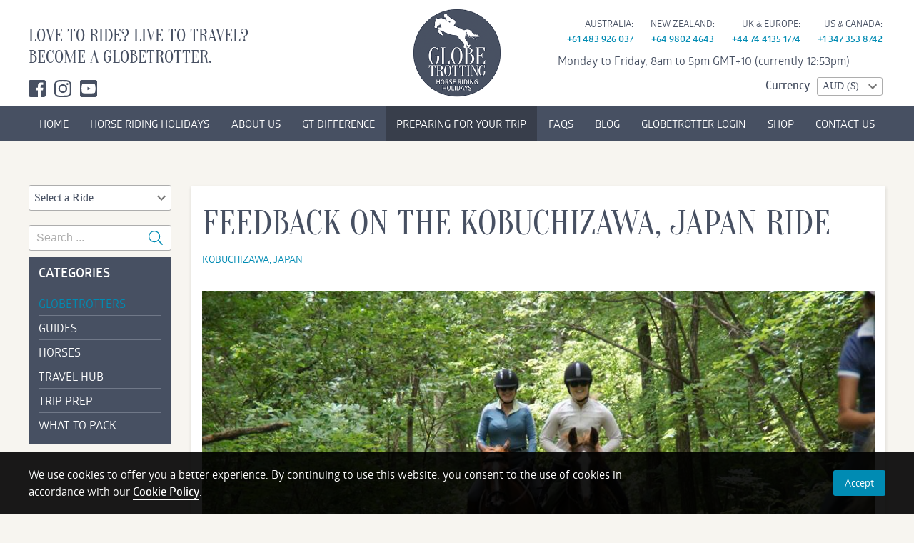

--- FILE ---
content_type: text/html; charset=UTF-8
request_url: https://www.globetrotting.co/trip-preparation/feedback-on-the-japan-ride/
body_size: 17841
content:
<!DOCTYPE html>
<html lang="en-US" class="no-js">
<head>
	<meta charset="UTF-8">
	<link rel="profile" href="https://gmpg.org/xfn/11">
	<!-- Google Tag Manager -->
<script>(function(w,d,s,l,i){w[l]=w[l]||[];w[l].push({'gtm.start':
new Date().getTime(),event:'gtm.js'});var f=d.getElementsByTagName(s)[0],
j=d.createElement(s),dl=l!='dataLayer'?'&l='+l:'';j.async=true;j.src=
'https://www.googletagmanager.com/gtm.js?id='+i+dl;f.parentNode.insertBefore(j,f);
})(window,document,'script','dataLayer','GTM-K3QNZCB');</script>
<!-- End Google Tag Manager -->

<!--  Hotjar Tracking Code for https://www.globetrotting.com.au/ -->
<script>
(function(h,o,t,j,a,r){
	h.hj=h.hj||function(){(h.hj.q=h.hj.q||[]).push(arguments)};
	h._hjSettings={hjid:6425952,hjsv:6};
	a=o.getElementsByTagName('head')[0];
	r=o.createElement('script');r.async=1;
	r.src=t+h._hjSettings.hjid+j+h._hjSettings.hjsv;
	a.appendChild(r);
})(window,document,'https://static.hotjar.com/c/hotjar-','.js?sv=');
</script>

	
 
	<meta name='robots' content='index, follow, max-image-preview:large, max-snippet:-1, max-video-preview:-1' />
	<style>img:is([sizes="auto" i], [sizes^="auto," i]) { contain-intrinsic-size: 3000px 1500px }</style>
			<!-- Google tag (gtag.js) -->
		<script async src="https://www.googletagmanager.com/gtag/js?id=G-Q40FVH0NQJ"></script>
		<script>
            window.dataLayer = window.dataLayer || [];
            function gtag(){dataLayer.push(arguments);}
            gtag('js', new Date());

            gtag('config', 'G-Q40FVH0NQJ');
		</script>
        <!-- End Google tag (gtag.js) -->

		        <!-- Facebook Pixel Code -->
        <script>
            !function(f,b,e,v,n,t,s)
            {if(f.fbq)return;n=f.fbq=function(){n.callMethod?
                n.callMethod.apply(n,arguments):n.queue.push(arguments)};
                if(!f._fbq)f._fbq=n;n.push=n;n.loaded=!0;n.version='2.0';
                n.queue=[];t=b.createElement(e);t.async=!0;
                t.src=v;s=b.getElementsByTagName(e)[0];
                s.parentNode.insertBefore(t,s)}(window,document,'script',
                'https://connect.facebook.net/en_US/fbevents.js');

            fbq('init', '1605964809682413');
            fbq('track', 'PageView');
        </script>
        <noscript>
            <img height="1" width="1" style="display:none"
                 src="https://www.facebook.com/tr?id=1605964809682413&ev=PageView&noscript=1"/>
        </noscript>
        <!-- End Facebook Pixel Code -->

		        <!-- Pinterest Tag -->
                <script>
            !function(e){if(!window.pintrk){window.pintrk = function () {
                window.pintrk.queue.push(Array.prototype.slice.call(arguments))};var
                n=window.pintrk;n.queue=[],n.version="3.0";var
                t=document.createElement("script");t.async=!0,t.src=e;var
                r=document.getElementsByTagName("script")[0];
                r.parentNode.insertBefore(t,r)}}("https://s.pinimg.com/ct/core.js");
            pintrk('load', '2612860144269', {em: ''});
            pintrk('page');
        </script>
        <noscript>
            <img height="1" width="1" style="display:none;" alt=""
                 src="https://ct.pinterest.com/v3/?event=init&tid=2612860144269&pd[em]=&noscript=1" />
        </noscript>
        <!-- end Pinterest Tag -->

        
	<!-- This site is optimized with the Yoast SEO plugin v26.5 - https://yoast.com/wordpress/plugins/seo/ -->
	<title>Feedback on the Kobuchizawa, Japan Ride - Horse Riding Holidays and Safaris</title>
	<meta name="description" content="Globetrotter Laura White had so many wonderful things to say about her horse riding holiday in Japan that we thought we&#039;d share them for everyone to see." />
	<link rel="canonical" href="https://www.globetrotting.co/trip-preparation/feedback-on-the-japan-ride/" />
	<meta property="og:locale" content="en_US" />
	<meta property="og:type" content="article" />
	<meta property="og:title" content="Feedback on the Kobuchizawa, Japan Ride - Horse Riding Holidays and Safaris" />
	<meta property="og:description" content="Globetrotter Laura White had so many wonderful things to say about her horse riding holiday in Japan that we thought we&#039;d share them for everyone to see." />
	<meta property="og:url" content="https://www.globetrotting.co/trip-preparation/feedback-on-the-japan-ride/" />
	<meta property="og:site_name" content="Globetrotting" />
	<meta property="article:publisher" content="https://www.facebook.com/www.globetrotting.com.au?ref=hl" />
	<meta property="article:modified_time" content="2022-02-01T10:04:49+00:00" />
	<meta property="og:image" content="https://cdn.globetrotting.co/wp-content/uploads/20190205105129/Laura-White-Japan.jpg" />
	<meta property="og:image:width" content="700" />
	<meta property="og:image:height" content="464" />
	<meta property="og:image:type" content="image/jpeg" />
	<meta name="twitter:card" content="summary_large_image" />
	<meta name="twitter:label1" content="Est. reading time" />
	<meta name="twitter:data1" content="6 minutes" />
	<script type="application/ld+json" class="yoast-schema-graph">{"@context":"https://schema.org","@graph":[{"@type":"WebPage","@id":"https://www.globetrotting.co/trip-preparation/feedback-on-the-japan-ride/","url":"https://www.globetrotting.co/trip-preparation/feedback-on-the-japan-ride/","name":"Feedback on the Kobuchizawa, Japan Ride - Horse Riding Holidays and Safaris","isPartOf":{"@id":"https://www.globetrotting.co/#website"},"primaryImageOfPage":{"@id":"https://www.globetrotting.co/trip-preparation/feedback-on-the-japan-ride/#primaryimage"},"image":{"@id":"https://www.globetrotting.co/trip-preparation/feedback-on-the-japan-ride/#primaryimage"},"thumbnailUrl":"https://cdn.globetrotting.co/wp-content/uploads/20190205105129/Laura-White-Japan.jpg","datePublished":"2019-03-17T05:40:28+00:00","dateModified":"2022-02-01T10:04:49+00:00","description":"Globetrotter Laura White had so many wonderful things to say about her horse riding holiday in Japan that we thought we'd share them for everyone to see.","breadcrumb":{"@id":"https://www.globetrotting.co/trip-preparation/feedback-on-the-japan-ride/#breadcrumb"},"inLanguage":"en-US","potentialAction":[{"@type":"ReadAction","target":["https://www.globetrotting.co/trip-preparation/feedback-on-the-japan-ride/"]}]},{"@type":"ImageObject","inLanguage":"en-US","@id":"https://www.globetrotting.co/trip-preparation/feedback-on-the-japan-ride/#primaryimage","url":"https://cdn.globetrotting.co/wp-content/uploads/20190205105129/Laura-White-Japan.jpg","contentUrl":"https://cdn.globetrotting.co/wp-content/uploads/20190205105129/Laura-White-Japan.jpg","width":700,"height":464},{"@type":"BreadcrumbList","@id":"https://www.globetrotting.co/trip-preparation/feedback-on-the-japan-ride/#breadcrumb","itemListElement":[{"@type":"ListItem","position":1,"name":"Home","item":"https://www.globetrotting.co/"},{"@type":"ListItem","position":2,"name":"Preparing For Your Trip","item":"https://www.globetrotting.co/trip-preparation/"},{"@type":"ListItem","position":3,"name":"Feedback on the Kobuchizawa, Japan Ride"}]},{"@type":"WebSite","@id":"https://www.globetrotting.co/#website","url":"https://www.globetrotting.co/","name":"Globetrotting","description":"Worldwide Horse Riding Holidays and Safaris","publisher":{"@id":"https://www.globetrotting.co/#organization"},"potentialAction":[{"@type":"SearchAction","target":{"@type":"EntryPoint","urlTemplate":"https://www.globetrotting.co/?s={search_term_string}"},"query-input":{"@type":"PropertyValueSpecification","valueRequired":true,"valueName":"search_term_string"}}],"inLanguage":"en-US"},{"@type":"Organization","@id":"https://www.globetrotting.co/#organization","name":"Globetrotting","url":"https://www.globetrotting.co/","logo":{"@type":"ImageObject","inLanguage":"en-US","@id":"https://www.globetrotting.co/#/schema/logo/image/","url":"https://cdn.globetrotting.co/wp-content/uploads/20190205112851/globetrotting-social-media-icon.small-email.gif","contentUrl":"https://cdn.globetrotting.co/wp-content/uploads/20190205112851/globetrotting-social-media-icon.small-email.gif","width":450,"height":450,"caption":"Globetrotting"},"image":{"@id":"https://www.globetrotting.co/#/schema/logo/image/"},"sameAs":["https://www.facebook.com/www.globetrotting.com.au?ref=hl","https://instagram.com/www.globetrotting.com.au/","https://www.linkedin.com/company/29305845/admin/","https://www.pinterest.com/globetrottingau/","https://www.youtube.com/channel/UCXFA-CtZq1vwRojRKoI_OSg"]}]}</script>
	<!-- / Yoast SEO plugin. -->


<link rel='dns-prefetch' href='//capi-automation.s3.us-east-2.amazonaws.com' />
<link rel="alternate" type="application/rss+xml" title="Globetrotting &raquo; Feed" href="https://www.globetrotting.co/feed/" />
<link rel="alternate" type="application/rss+xml" title="Globetrotting &raquo; Comments Feed" href="https://www.globetrotting.co/comments/feed/" />
<style id='classic-theme-styles-inline-css' type='text/css'>
/*! This file is auto-generated */
.wp-block-button__link{color:#fff;background-color:#32373c;border-radius:9999px;box-shadow:none;text-decoration:none;padding:calc(.667em + 2px) calc(1.333em + 2px);font-size:1.125em}.wp-block-file__button{background:#32373c;color:#fff;text-decoration:none}
</style>
<style id='global-styles-inline-css' type='text/css'>
:root{--wp--preset--aspect-ratio--square: 1;--wp--preset--aspect-ratio--4-3: 4/3;--wp--preset--aspect-ratio--3-4: 3/4;--wp--preset--aspect-ratio--3-2: 3/2;--wp--preset--aspect-ratio--2-3: 2/3;--wp--preset--aspect-ratio--16-9: 16/9;--wp--preset--aspect-ratio--9-16: 9/16;--wp--preset--color--black: #000000;--wp--preset--color--cyan-bluish-gray: #abb8c3;--wp--preset--color--white: #ffffff;--wp--preset--color--pale-pink: #f78da7;--wp--preset--color--vivid-red: #cf2e2e;--wp--preset--color--luminous-vivid-orange: #ff6900;--wp--preset--color--luminous-vivid-amber: #fcb900;--wp--preset--color--light-green-cyan: #7bdcb5;--wp--preset--color--vivid-green-cyan: #00d084;--wp--preset--color--pale-cyan-blue: #8ed1fc;--wp--preset--color--vivid-cyan-blue: #0693e3;--wp--preset--color--vivid-purple: #9b51e0;--wp--preset--gradient--vivid-cyan-blue-to-vivid-purple: linear-gradient(135deg,rgba(6,147,227,1) 0%,rgb(155,81,224) 100%);--wp--preset--gradient--light-green-cyan-to-vivid-green-cyan: linear-gradient(135deg,rgb(122,220,180) 0%,rgb(0,208,130) 100%);--wp--preset--gradient--luminous-vivid-amber-to-luminous-vivid-orange: linear-gradient(135deg,rgba(252,185,0,1) 0%,rgba(255,105,0,1) 100%);--wp--preset--gradient--luminous-vivid-orange-to-vivid-red: linear-gradient(135deg,rgba(255,105,0,1) 0%,rgb(207,46,46) 100%);--wp--preset--gradient--very-light-gray-to-cyan-bluish-gray: linear-gradient(135deg,rgb(238,238,238) 0%,rgb(169,184,195) 100%);--wp--preset--gradient--cool-to-warm-spectrum: linear-gradient(135deg,rgb(74,234,220) 0%,rgb(151,120,209) 20%,rgb(207,42,186) 40%,rgb(238,44,130) 60%,rgb(251,105,98) 80%,rgb(254,248,76) 100%);--wp--preset--gradient--blush-light-purple: linear-gradient(135deg,rgb(255,206,236) 0%,rgb(152,150,240) 100%);--wp--preset--gradient--blush-bordeaux: linear-gradient(135deg,rgb(254,205,165) 0%,rgb(254,45,45) 50%,rgb(107,0,62) 100%);--wp--preset--gradient--luminous-dusk: linear-gradient(135deg,rgb(255,203,112) 0%,rgb(199,81,192) 50%,rgb(65,88,208) 100%);--wp--preset--gradient--pale-ocean: linear-gradient(135deg,rgb(255,245,203) 0%,rgb(182,227,212) 50%,rgb(51,167,181) 100%);--wp--preset--gradient--electric-grass: linear-gradient(135deg,rgb(202,248,128) 0%,rgb(113,206,126) 100%);--wp--preset--gradient--midnight: linear-gradient(135deg,rgb(2,3,129) 0%,rgb(40,116,252) 100%);--wp--preset--font-size--small: 13px;--wp--preset--font-size--medium: 20px;--wp--preset--font-size--large: 36px;--wp--preset--font-size--x-large: 42px;--wp--preset--spacing--20: 0.44rem;--wp--preset--spacing--30: 0.67rem;--wp--preset--spacing--40: 1rem;--wp--preset--spacing--50: 1.5rem;--wp--preset--spacing--60: 2.25rem;--wp--preset--spacing--70: 3.38rem;--wp--preset--spacing--80: 5.06rem;--wp--preset--shadow--natural: 6px 6px 9px rgba(0, 0, 0, 0.2);--wp--preset--shadow--deep: 12px 12px 50px rgba(0, 0, 0, 0.4);--wp--preset--shadow--sharp: 6px 6px 0px rgba(0, 0, 0, 0.2);--wp--preset--shadow--outlined: 6px 6px 0px -3px rgba(255, 255, 255, 1), 6px 6px rgba(0, 0, 0, 1);--wp--preset--shadow--crisp: 6px 6px 0px rgba(0, 0, 0, 1);}:where(.is-layout-flex){gap: 0.5em;}:where(.is-layout-grid){gap: 0.5em;}body .is-layout-flex{display: flex;}.is-layout-flex{flex-wrap: wrap;align-items: center;}.is-layout-flex > :is(*, div){margin: 0;}body .is-layout-grid{display: grid;}.is-layout-grid > :is(*, div){margin: 0;}:where(.wp-block-columns.is-layout-flex){gap: 2em;}:where(.wp-block-columns.is-layout-grid){gap: 2em;}:where(.wp-block-post-template.is-layout-flex){gap: 1.25em;}:where(.wp-block-post-template.is-layout-grid){gap: 1.25em;}.has-black-color{color: var(--wp--preset--color--black) !important;}.has-cyan-bluish-gray-color{color: var(--wp--preset--color--cyan-bluish-gray) !important;}.has-white-color{color: var(--wp--preset--color--white) !important;}.has-pale-pink-color{color: var(--wp--preset--color--pale-pink) !important;}.has-vivid-red-color{color: var(--wp--preset--color--vivid-red) !important;}.has-luminous-vivid-orange-color{color: var(--wp--preset--color--luminous-vivid-orange) !important;}.has-luminous-vivid-amber-color{color: var(--wp--preset--color--luminous-vivid-amber) !important;}.has-light-green-cyan-color{color: var(--wp--preset--color--light-green-cyan) !important;}.has-vivid-green-cyan-color{color: var(--wp--preset--color--vivid-green-cyan) !important;}.has-pale-cyan-blue-color{color: var(--wp--preset--color--pale-cyan-blue) !important;}.has-vivid-cyan-blue-color{color: var(--wp--preset--color--vivid-cyan-blue) !important;}.has-vivid-purple-color{color: var(--wp--preset--color--vivid-purple) !important;}.has-black-background-color{background-color: var(--wp--preset--color--black) !important;}.has-cyan-bluish-gray-background-color{background-color: var(--wp--preset--color--cyan-bluish-gray) !important;}.has-white-background-color{background-color: var(--wp--preset--color--white) !important;}.has-pale-pink-background-color{background-color: var(--wp--preset--color--pale-pink) !important;}.has-vivid-red-background-color{background-color: var(--wp--preset--color--vivid-red) !important;}.has-luminous-vivid-orange-background-color{background-color: var(--wp--preset--color--luminous-vivid-orange) !important;}.has-luminous-vivid-amber-background-color{background-color: var(--wp--preset--color--luminous-vivid-amber) !important;}.has-light-green-cyan-background-color{background-color: var(--wp--preset--color--light-green-cyan) !important;}.has-vivid-green-cyan-background-color{background-color: var(--wp--preset--color--vivid-green-cyan) !important;}.has-pale-cyan-blue-background-color{background-color: var(--wp--preset--color--pale-cyan-blue) !important;}.has-vivid-cyan-blue-background-color{background-color: var(--wp--preset--color--vivid-cyan-blue) !important;}.has-vivid-purple-background-color{background-color: var(--wp--preset--color--vivid-purple) !important;}.has-black-border-color{border-color: var(--wp--preset--color--black) !important;}.has-cyan-bluish-gray-border-color{border-color: var(--wp--preset--color--cyan-bluish-gray) !important;}.has-white-border-color{border-color: var(--wp--preset--color--white) !important;}.has-pale-pink-border-color{border-color: var(--wp--preset--color--pale-pink) !important;}.has-vivid-red-border-color{border-color: var(--wp--preset--color--vivid-red) !important;}.has-luminous-vivid-orange-border-color{border-color: var(--wp--preset--color--luminous-vivid-orange) !important;}.has-luminous-vivid-amber-border-color{border-color: var(--wp--preset--color--luminous-vivid-amber) !important;}.has-light-green-cyan-border-color{border-color: var(--wp--preset--color--light-green-cyan) !important;}.has-vivid-green-cyan-border-color{border-color: var(--wp--preset--color--vivid-green-cyan) !important;}.has-pale-cyan-blue-border-color{border-color: var(--wp--preset--color--pale-cyan-blue) !important;}.has-vivid-cyan-blue-border-color{border-color: var(--wp--preset--color--vivid-cyan-blue) !important;}.has-vivid-purple-border-color{border-color: var(--wp--preset--color--vivid-purple) !important;}.has-vivid-cyan-blue-to-vivid-purple-gradient-background{background: var(--wp--preset--gradient--vivid-cyan-blue-to-vivid-purple) !important;}.has-light-green-cyan-to-vivid-green-cyan-gradient-background{background: var(--wp--preset--gradient--light-green-cyan-to-vivid-green-cyan) !important;}.has-luminous-vivid-amber-to-luminous-vivid-orange-gradient-background{background: var(--wp--preset--gradient--luminous-vivid-amber-to-luminous-vivid-orange) !important;}.has-luminous-vivid-orange-to-vivid-red-gradient-background{background: var(--wp--preset--gradient--luminous-vivid-orange-to-vivid-red) !important;}.has-very-light-gray-to-cyan-bluish-gray-gradient-background{background: var(--wp--preset--gradient--very-light-gray-to-cyan-bluish-gray) !important;}.has-cool-to-warm-spectrum-gradient-background{background: var(--wp--preset--gradient--cool-to-warm-spectrum) !important;}.has-blush-light-purple-gradient-background{background: var(--wp--preset--gradient--blush-light-purple) !important;}.has-blush-bordeaux-gradient-background{background: var(--wp--preset--gradient--blush-bordeaux) !important;}.has-luminous-dusk-gradient-background{background: var(--wp--preset--gradient--luminous-dusk) !important;}.has-pale-ocean-gradient-background{background: var(--wp--preset--gradient--pale-ocean) !important;}.has-electric-grass-gradient-background{background: var(--wp--preset--gradient--electric-grass) !important;}.has-midnight-gradient-background{background: var(--wp--preset--gradient--midnight) !important;}.has-small-font-size{font-size: var(--wp--preset--font-size--small) !important;}.has-medium-font-size{font-size: var(--wp--preset--font-size--medium) !important;}.has-large-font-size{font-size: var(--wp--preset--font-size--large) !important;}.has-x-large-font-size{font-size: var(--wp--preset--font-size--x-large) !important;}
:where(.wp-block-post-template.is-layout-flex){gap: 1.25em;}:where(.wp-block-post-template.is-layout-grid){gap: 1.25em;}
:where(.wp-block-columns.is-layout-flex){gap: 2em;}:where(.wp-block-columns.is-layout-grid){gap: 2em;}
:root :where(.wp-block-pullquote){font-size: 1.5em;line-height: 1.6;}
</style>
<link rel='stylesheet' id='theme-my-login-css' href='https://www.globetrotting.co/wp-content/plugins/theme-my-login/assets/styles/theme-my-login.min.css?ver=7.1.14' type='text/css' media='all' />
<link rel='stylesheet' id='woocommerce-layout-css' href='https://www.globetrotting.co/wp-content/plugins/woocommerce/assets/css/woocommerce-layout.css?ver=10.4.3' type='text/css' media='all' />
<link rel='stylesheet' id='woocommerce-smallscreen-css' href='https://www.globetrotting.co/wp-content/plugins/woocommerce/assets/css/woocommerce-smallscreen.css?ver=10.4.3' type='text/css' media='only screen and (max-width: 768px)' />
<link rel='stylesheet' id='woocommerce-general-css' href='https://www.globetrotting.co/wp-content/plugins/woocommerce/assets/css/woocommerce.css?ver=10.4.3' type='text/css' media='all' />
<style id='woocommerce-inline-inline-css' type='text/css'>
.woocommerce form .form-row .required { visibility: visible; }
</style>
<link rel='stylesheet' id='yith_wcpb_bundle_frontend_style-css' href='https://www.globetrotting.co/wp-content/plugins/yith-woocommerce-product-bundles-premium/assets/css/frontend.css?ver=1.4.3' type='text/css' media='all' />
<link rel='stylesheet' id='select_css-css' href='https://www.globetrotting.co/wp-content/themes/globetrotting/assets/css/bootstrap-select.css?ver=1669840660' type='text/css' media='all' />
<link rel='stylesheet' id='mr-style-css' href='https://www.globetrotting.co/wp-content/themes/globetrotting/style.css?ver=1761553754' type='text/css' media='all' />
<link rel='stylesheet' id='tel_css-css' href='https://www.globetrotting.co/wp-content/themes/globetrotting/assets/css/intlTelInput.min.css?ver=1580510592' type='text/css' media='all' />
<link rel='stylesheet' id='wp-pagenavi-css' href='https://www.globetrotting.co/wp-content/plugins/wp-pagenavi/pagenavi-css.css?ver=2.70' type='text/css' media='all' />
<link rel='stylesheet' id='yith_wapo_front-css' href='https://www.globetrotting.co/wp-content/plugins/yith-woocommerce-product-add-ons/assets/css/front.css?ver=4.26.0' type='text/css' media='all' />
<style id='yith_wapo_front-inline-css' type='text/css'>
:root{--yith-wapo-required-option-color:#AF2323;--yith-wapo-checkbox-style:5px;--yith-wapo-color-swatch-style:2px;--yith-wapo-label-font-size:16px;--yith-wapo-description-font-size:12px;--yith-wapo-color-swatch-size:40px;--yith-wapo-block-padding:px px px px ;--yith-wapo-block-background-color:#ffffff;--yith-wapo-accent-color-color:#03bfac;--yith-wapo-form-border-color-color:#7a7a7a;--yith-wapo-price-box-colors-text:#474747;--yith-wapo-price-box-colors-background:#ffffff;--yith-wapo-uploads-file-colors-background:#f3f3f3;--yith-wapo-uploads-file-colors-border:#c4c4c4;--yith-wapo-tooltip-colors-text:#ffffff;--yith-wapo-tooltip-colors-background:#03bfac;}
</style>
<link rel='stylesheet' id='dashicons-css' href='https://www.globetrotting.co/wp-includes/css/dashicons.min.css?ver=6.8.3' type='text/css' media='all' />
<style id='dashicons-inline-css' type='text/css'>
[data-font="Dashicons"]:before {font-family: 'Dashicons' !important;content: attr(data-icon) !important;speak: none !important;font-weight: normal !important;font-variant: normal !important;text-transform: none !important;line-height: 1 !important;font-style: normal !important;-webkit-font-smoothing: antialiased !important;-moz-osx-font-smoothing: grayscale !important;}
</style>
<link rel='stylesheet' id='yith-plugin-fw-icon-font-css' href='https://www.globetrotting.co/wp-content/plugins/yith-pre-order-for-woocommerce/plugin-fw/assets/css/yith-icon.css?ver=4.7.7' type='text/css' media='all' />
<script type="text/template" id="tmpl-variation-template">
	<div class="woocommerce-variation-description">{{{ data.variation.variation_description }}}</div>
	<div class="woocommerce-variation-price">{{{ data.variation.price_html }}}</div>
	<div class="woocommerce-variation-availability">{{{ data.variation.availability_html }}}</div>
</script>
<script type="text/template" id="tmpl-unavailable-variation-template">
	<p role="alert">Sorry, this product is unavailable. Please choose a different combination.</p>
</script>
<script type="text/javascript" src="https://www.globetrotting.co/wp-includes/js/jquery/jquery.min.js?ver=3.7.1" id="jquery-core-js"></script>
<script type="text/javascript" src="https://www.globetrotting.co/wp-includes/js/jquery/jquery-migrate.min.js?ver=3.4.1" id="jquery-migrate-js"></script>
<script type="text/javascript" id="fb_tracking.js-js-extra">
/* <![CDATA[ */
var fb_php_var = {"rideId":"0","ajaxUrl":"https:\/\/www.globetrotting.co\/wp-admin\/admin-ajax.php"};
/* ]]> */
</script>
<script type="text/javascript" src="https://www.globetrotting.co/wp-content/themes/globetrotting/assets/js/fb_tracking.js?ver=1746061918" id="fb_tracking.js-js"></script>
<script type="text/javascript" src="https://www.globetrotting.co/wp-content/plugins/woocommerce/assets/js/jquery-blockui/jquery.blockUI.min.js?ver=2.7.0-wc.10.4.3" id="wc-jquery-blockui-js" data-wp-strategy="defer"></script>
<script type="text/javascript" id="wc-add-to-cart-js-extra">
/* <![CDATA[ */
var wc_add_to_cart_params = {"ajax_url":"\/wp-admin\/admin-ajax.php","wc_ajax_url":"\/?wc-ajax=%%endpoint%%","i18n_view_cart":"View cart","cart_url":"https:\/\/www.globetrotting.co\/cart\/","is_cart":"","cart_redirect_after_add":"no"};
/* ]]> */
</script>
<script type="text/javascript" src="https://www.globetrotting.co/wp-content/plugins/woocommerce/assets/js/frontend/add-to-cart.min.js?ver=10.4.3" id="wc-add-to-cart-js" defer="defer" data-wp-strategy="defer"></script>
<script type="text/javascript" src="https://www.globetrotting.co/wp-content/plugins/woocommerce/assets/js/js-cookie/js.cookie.min.js?ver=2.1.4-wc.10.4.3" id="wc-js-cookie-js" defer="defer" data-wp-strategy="defer"></script>
<script type="text/javascript" id="woocommerce-js-extra">
/* <![CDATA[ */
var woocommerce_params = {"ajax_url":"\/wp-admin\/admin-ajax.php","wc_ajax_url":"\/?wc-ajax=%%endpoint%%","i18n_password_show":"Show password","i18n_password_hide":"Hide password"};
/* ]]> */
</script>
<script type="text/javascript" src="https://www.globetrotting.co/wp-content/plugins/woocommerce/assets/js/frontend/woocommerce.min.js?ver=10.4.3" id="woocommerce-js" defer="defer" data-wp-strategy="defer"></script>
<script type="text/javascript" src="https://www.globetrotting.co/wp-includes/js/underscore.min.js?ver=1.13.7" id="underscore-js"></script>
<script type="text/javascript" id="wp-util-js-extra">
/* <![CDATA[ */
var _wpUtilSettings = {"ajax":{"url":"\/wp-admin\/admin-ajax.php"}};
/* ]]> */
</script>
<script type="text/javascript" src="https://www.globetrotting.co/wp-includes/js/wp-util.min.js?ver=6.8.3" id="wp-util-js"></script>
<script type="text/javascript" src="https://www.globetrotting.co/wp-content/themes/globetrotting/assets/js/bootstrap-select.min.js?ver=1711974158" id="select_js-js"></script>
<script type="text/javascript" src="https://www.globetrotting.co/wp-content/themes/globetrotting/assets/js/imagesloaded.pkgd.min.js?ver=1580510603" id="imagesloaded_js-js"></script>
<script type="text/javascript" src="https://www.globetrotting.co/wp-content/themes/globetrotting/assets/js/masonry.pkgd.min.js?ver=1580510603" id="masondry_js-js"></script>
<script type="text/javascript" src="https://www.globetrotting.co/wp-includes/js/dist/vendor/lodash.min.js?ver=4.17.21" id="lodash-js"></script>
<script type="text/javascript" id="lodash-js-after">
/* <![CDATA[ */
window.lodash = _.noConflict();
/* ]]> */
</script>
<script type="text/javascript" id="jquery.main.js-js-extra">
/* <![CDATA[ */
var main_js = {"ajax_url":"https:\/\/www.globetrotting.co\/wp-admin\/admin-ajax.php"};
/* ]]> */
</script>
<script type="text/javascript" src="https://www.globetrotting.co/wp-content/themes/globetrotting/assets/js/jquery.main.js?ver=1765413393" id="jquery.main.js-js"></script>
<script type="text/javascript" src="https://www.globetrotting.co/wp-content/themes/globetrotting/assets/js/telInput/intlTelInput-jquery.min.js?ver=1580510604" id="tel_js-js"></script>
<script type="text/javascript" src="https://www.globetrotting.co/wp-content/themes/globetrotting/assets/js/telInput/utils.js?ver=1580510605" id="utils_js-js"></script>

<link rel="alternate" title="oEmbed (JSON)" type="application/json+oembed" href="https://www.globetrotting.co/wp-json/oembed/1.0/embed?url=https%3A%2F%2Fwww.globetrotting.co%2Ftrip-preparation%2Ffeedback-on-the-japan-ride%2F" />
<link rel="alternate" title="oEmbed (XML)" type="text/xml+oembed" href="https://www.globetrotting.co/wp-json/oembed/1.0/embed?url=https%3A%2F%2Fwww.globetrotting.co%2Ftrip-preparation%2Ffeedback-on-the-japan-ride%2F&#038;format=xml" />
<meta property="fb:app_id" content="1438282989769113"/>	<meta name="viewport" content="width=device-width, initial-scale=1.0, maximum-scale=1.0, user-scalable=0" />
	<meta name="application-name" content="Globetrotting" />
	<meta name="msapplication-TileColor" content="#ffffff" />
	<meta name="p:domain_verify" content="e09b24e2edce299f00e35316a9ae125b" />

	<link sizes="57x57" href="https://www.globetrotting.co/wp-content/themes/globetrotting/assets/img/apple-icon-57x57.png">
	<link sizes="60x60" href="https://www.globetrotting.co/wp-content/themes/globetrotting/assets/img/apple-icon-60x60.png">
	<link sizes="72x72" href="https://www.globetrotting.co/wp-content/themes/globetrotting/assets/img/apple-icon-72x72.png">
	<link sizes="76x76" href="https://www.globetrotting.co/wp-content/themes/globetrotting/assets/img/apple-icon-76x76.png">
	<link sizes="114x114" href="https://www.globetrotting.co/wp-content/themes/globetrotting/assets/img/apple-icon-114x114.png">
	<link sizes="120x120" href="https://www.globetrotting.co/wp-content/themes/globetrotting/assets/img/apple-icon-120x120.png">
	<link sizes="144x144" href="https://www.globetrotting.co/wp-content/themes/globetrotting/assets/img/apple-icon-144x144.png">
	<link sizes="152x152" href="https://www.globetrotting.co/wp-content/themes/globetrotting/assets/img/apple-icon-152x152.png">
	<link sizes="180x180" href="https://www.globetrotting.co/wp-content/themes/globetrotting/assets/img/apple-icon-180x180.png">
	<link rel="icon" type="image/png" sizes="32x32" href="https://www.globetrotting.co/wp-content/themes/globetrotting/assets/img/favicon-32x32.png">
	<link rel="icon" type="image/png" sizes="96x96" href="https://www.globetrotting.co/wp-content/themes/globetrotting/assets/img/favicon-96x96.png">
	<link rel="icon" type="image/png" sizes="16x16" href="https://www.globetrotting.co/wp-content/themes/globetrotting/assets/img/favicon-16x16.png">
	<meta name="msapplication-TileColor" content="#ffffff">
	<meta name="msapplication-TileImage" content="/ms-icon-144x144.png">
	<meta name="theme-color" content="#ffffff">
<script>window['gt_currency_rates'] = {"aud":{"usd":"0.6711","eur":"0.5753","gbp":"0.4981","jpy":"106.5422","nzd":"1.1613","cad":"0.9308"},"eur":{"usd":"1.1665","gbp":"0.8658","aud":"1.7383","jpy":"185.2013","nzd":"2.0188","cad":"1.6180"},"gbp":{"usd":"1.3473","eur":"1.1550","aud":"2.0077","jpy":"213.9093","nzd":"2.3317","cad":"1.8688"},"jpy":{"usd":"0.0063","eur":"0.0054","gbp":"0.0047","aud":"0.0094","nzd":"0.0109","cad":"0.0087"},"nzd":{"usd":"0.5778","eur":"0.4954","gbp":"0.4289","aud":"0.8611","jpy":"91.7403","cad":"0.8015"},"usd":{"eur":"0.8573","gbp":"0.7422","aud":"1.4902","jpy":"158.7639","nzd":"1.7306","cad":"1.3870"},"cad":{"usd":"0.7210","eur":"0.6181","gbp":"0.5351","jpy":"114.4647","aud":"1.0744","nzd":"1.2477"}};window['gt_currency_symbols'] = {"aud":"$","cad":"$","eur":"\u20ac","gbp":"\u00a3","jpy":"\u00a5","nzd":"$","usd":"$"};</script>	<noscript><style>.woocommerce-product-gallery{ opacity: 1 !important; }</style></noscript>
				<script  type="text/javascript">
				!function(f,b,e,v,n,t,s){if(f.fbq)return;n=f.fbq=function(){n.callMethod?
					n.callMethod.apply(n,arguments):n.queue.push(arguments)};if(!f._fbq)f._fbq=n;
					n.push=n;n.loaded=!0;n.version='2.0';n.queue=[];t=b.createElement(e);t.async=!0;
					t.src=v;s=b.getElementsByTagName(e)[0];s.parentNode.insertBefore(t,s)}(window,
					document,'script','https://connect.facebook.net/en_US/fbevents.js');
			</script>
			<!-- WooCommerce Facebook Integration Begin -->
			<script  type="text/javascript">

				fbq('init', '1605964809682413', {}, {
    "agent": "woocommerce_6-10.4.3-3.5.15"
});

				document.addEventListener( 'DOMContentLoaded', function() {
					// Insert placeholder for events injected when a product is added to the cart through AJAX.
					document.body.insertAdjacentHTML( 'beforeend', '<div class=\"wc-facebook-pixel-event-placeholder\"></div>' );
				}, false );

			</script>
			<!-- WooCommerce Facebook Integration End -->
					<style type="text/css" id="wp-custom-css">
			.signup-notice {
	font-weight: normal !important;
font-size: 12px!important;
font-style: italic!important;
margin: 0!important;
text-transform: none!important;
}
@media only screen and (max-width: 767px) {
#dates .tooltip{text-indent:0;font-size:0}
}		</style>
			
	</head>
<body class="wp-singular packingtips-template-default single single-packingtips postid-12614 wp-theme-globetrotting theme-globetrotting woocommerce-no-js">
<!-- Google Tag Manager (noscript) -->
<noscript><iframe src="https://www.googletagmanager.com/ns.html?id=GTM-K3QNZCB"
height="0" width="0" style="display:none;visibility:hidden"></iframe></noscript>
<!-- End Google Tag Manager (noscript) -->
	<div id="page">
		<header id="header" >
			<a class="opener" href="#"><span class="icon"><span>&nbsp;</span><span>&nbsp;</span><span>&nbsp;</span></span> MENU</a>
			<span class='mobile-cart'>    <a class="menu-item cart-contents" href="https://www.globetrotting.co/cart/" title="View your shopping cart">
        </a>
    </span>			<a class="call" href="#"><span class="icon"><span>&nbsp;</span><span>&nbsp;</span><span>&nbsp;</span></span>CALL US</a>

			<a href="https://www.globetrotting.co" class="toplogo"><img width="132" height="132" src="https://www.globetrotting.co/wp-content/themes/globetrotting/assets/img/logo.gif" alt="Globetrotting" title="Globetrotting" id="logo"></a>
			<div class="left">
				<span class="text" data-aos="fade" data-aos-delay="300">LOVE TO RIDE? LIVE TO TRAVEL? BECOME A GLOBETROTTER. </span>				<ul class="social-networks">
					<li><a href="https://www.facebook.com/globetrottinghorseridingholidays" class="facebook" target="_blank">Facebook</a></li>										<li><a href="https://www.instagram.com/globetrotting.co" class="instagram" target="_blank">Instagram</a></li>					<li><a href="https://www.youtube.com/channel/UCXFA-CtZq1vwRojRKoI_OSg" class="youtube" target="_blank">Youtube</a></li>				</ul>
			</div>
			<div class="right" >


				<div class="tel">
					<span class="tel"><span class="label">AUSTRALIA:</span><a href="tel:+61483926037">+61 483 926 037</a></span>					<span class="tel"><span class="label">NEW ZEALAND:</span><a href="tel:+6498024643">+64 9802 4643</a></span>					<span class="tel"><span class="label">UK &amp; Europe:</span><a href="tel:+447441351774">+44 74 4135 1774</a></span>					<span class="tel"><span class="label">US &amp; Canada:</span><a href="tel:+13473538742">+1 347 353 8742</a></span>				</div>
				<span class="time">Monday to Friday, 8am to 5pm GMT+10 (currently <span id="time2"></span>)</span>				<div class="row">

										<form action="https://www.globetrotting.co/trip-preparation/feedback-on-the-japan-ride/" method="post" id="currency-selector">
						<label>Currency</label>
						<select name="currency">
							<option value="aud" selected="selected">AUD ($)</option><option value="cad">CAD ($)</option><option value="eur">EUR (€)</option><option value="gbp">GBP (£)</option><option value="jpy">JPY (¥)</option><option value="nzd">NZD ($)</option><option value="usd">USD ($)</option>						</select>
						<input type="submit" value="Go">
					</form>
					
									</div>
			</div>
			<div class="nav-h" >
				<ul id="nav" class=""><li id="menu-item-1947" class="menu-item menu-item-type-post_type menu-item-object-page menu-item-home menu-item-1947"><a href="https://www.globetrotting.co/">HOME</a></li>
<li id="menu-item-11135" class="menu-item menu-item-type-custom menu-item-object-custom menu-item-has-children menu-item-11135"><a href="https://www.globetrotting.co/horse-riding-holidays/">HORSE RIDING HOLIDAYS</a>
<ul class="sub-menu">
	<li id="menu-item-22505" class="menu-item menu-item-type-custom menu-item-object-custom menu-item-22505"><a href="https://www.globetrotting.co/horse-riding-holidays/">Browse All Rides</a></li>
	<li id="menu-item-22490" class="menu-item menu-item-type-post_type menu-item-object-page menu-item-22490"><a href="https://www.globetrotting.co/ride-calendar/">Ride Calendar</a></li>
	<li id="menu-item-125742" class="menu-item menu-item-type-post_type menu-item-object-page menu-item-125742"><a href="https://www.globetrotting.co/guided-rides/">GT Guided Rides</a></li>
	<li id="menu-item-142468" class="menu-item menu-item-type-post_type menu-item-object-page menu-item-142468"><a href="https://www.globetrotting.co/globetrotting-with-stars/">Globetrotting with the Stars</a></li>
</ul>
</li>
<li id="menu-item-1962" class="menu-item menu-item-type-post_type menu-item-object-page menu-item-1962"><a href="https://www.globetrotting.co/about-us/">ABOUT US</a></li>
<li id="menu-item-12767" class="menu-item menu-item-type-post_type menu-item-object-page menu-item-has-children menu-item-12767"><a href="https://www.globetrotting.co/the-globetrotting-difference/">GT DIFFERENCE</a>
<ul class="sub-menu">
	<li id="menu-item-138420" class="menu-item menu-item-type-post_type menu-item-object-page menu-item-138420"><a href="https://www.globetrotting.co/globetrotting-hall-of-fame/">Globetrotting Hall of Fame</a></li>
</ul>
</li>
<li id="menu-item-11267" class="menu-item menu-item-type-custom menu-item-object-custom menu-item-has-children menu-item-11267"><a href="https://www.globetrotting.co/trip-preparation/">PREPARING FOR YOUR TRIP</a>
<ul class="sub-menu">
	<li id="menu-item-160177" class="menu-item menu-item-type-post_type menu-item-object-page menu-item-160177"><a href="https://www.globetrotting.co/masterclasses/">Globetrotting Masterclasses</a></li>
</ul>
</li>
<li id="menu-item-11395" class="menu-item menu-item-type-custom menu-item-object-custom menu-item-11395"><a href="https://www.globetrotting.co/faq/">FAQs</a></li>
<li id="menu-item-2259" class="menu-item menu-item-type-post_type menu-item-object-page current_page_parent menu-item-2259"><a href="https://www.globetrotting.co/blog/">BLOG</a></li>
<li id="menu-item-11367" class="logged-out menu-item menu-item-type-custom menu-item-object-custom menu-item-11367"><a href="https://www.globetrotting.co/login/">GLOBETROTTER LOGIN</a></li>
<li id="menu-item-11874" class="logged-in menu-item menu-item-type-post_type menu-item-object-page menu-item-11874"><a href="https://www.globetrotting.co/member-portal/">MEMBER PORTAL</a></li>
<li id="menu-item-53100" class="menu-item menu-item-type-post_type menu-item-object-page menu-item-has-children menu-item-53100"><a href="https://www.globetrotting.co/shop/">SHOP</a>
<ul class="sub-menu">
	<li id="menu-item-145307" class="menu-item menu-item-type-post_type menu-item-object-page menu-item-145307"><a href="https://www.globetrotting.co/clearance/">Clearance</a></li>
</ul>
</li>
<li id="menu-item-1963" class="menu-item menu-item-type-post_type menu-item-object-page menu-item-1963"><a href="https://www.globetrotting.co/contact-us/">CONTACT US</a></li>
</ul>
				<ul class="social-networks">
						<li><a href="https://www.facebook.com/globetrottinghorseridingholidays" class="facebook" target="_blank">Facebook</a></li>												<li><a href="https://www.instagram.com/globetrotting.co" class="instagram" target="_blank">Instagram</a></li>						<li><a href="https://www.youtube.com/channel/UCXFA-CtZq1vwRojRKoI_OSg" class="youtube" target="_blank">Youtube</a></li>					</ul>
			</div>
		</header>
				<div id="content">
							<article>
		<aside id="sidebar" data-aos="fade"  ><div class="sidebar_inner">
					<div class="ride_filter"><form action="https://www.globetrotting.co/trip-preparation/#packing_tips_hold" method="GET"><fieldset>
					<select name="filter_ride">
						<option value="" selected="selected">Select a Ride</option>
						<option value="tierra-del-fuego-argentina" >Tierra del Fuego, Argentina</option><option value="corrientes-argentina" >Corrientes, Argentina</option><option value="the-patagonia-trail-argentina" >The Patagonia Trail, Argentina</option><option value="sierras-chicas-argentina" >Sierras Chicas, Argentina</option><option value="the-grampians-ride-australia" >The Grampians Ride, Australia</option><option value="cradle-to-coast-ride-australia" >The Tassie Ride, Australia</option><option value="the-snowy-river-ride-australia" >The Snowy River Ride, Australia</option><option value="the-kosciuszko-ride-australia" >The Kosciuszko Ride, Australia</option><option value="the-margaret-river-ride-australia" >The Margaret River Ride, Australia</option><option value="the-shoalhaven-ride-australia" >The Shoalhaven Ride, Australia</option><option value="okavango-delta-botswana" >The Okavango Delta Ride, Botswana</option><option value="the-tuli-safari-botswana" >The Tuli Safari, Botswana</option><option value="canyons-waterfalls-brazil" >Canyons & Waterfalls, Brazil</option><option value="british-columbia-canada" >Chilko Lake Ride, BC Canada</option><option value="rocky-mountains-ride-canada" >Rocky Mountains Ride, Canada</option><option value="whistler-wilderness-ride-canada" >Whistler Wilderness Ride, BC Canada</option><option value="the-cotswolds-ride-england" >The Cotswolds Ride, England</option><option value="the-english-rose-ride-england" >The English Rose Ride, England</option><option value="dartmoor-england" >Dartmoor, England</option><option value="camargue-france" >The Camargue Ride, France</option><option value="bordeaux-wine-trail-france" >Bordeaux Wine Trail, France</option><option value="the-champagne-ride-france" >The Champagne Ride, France</option><option value="the-loire-valley-and-castles-france" >The Loire Valley & Castles, France</option><option value="touch-of-the-highlands-ride-iceland" >Touch of the Highlands Ride, Iceland</option><option value="the-marwari-ride-india" >The Marwari Ride, India</option><option value="the-sumba-ride-indonesia" >The Sumba Ride, Indonesia</option><option value="cross-country-in-tipperary-ireland" >Cross Country in Tipperary, Ireland</option><option value="castle-estate-ride-ireland" >Castle & Estate Ride, Ireland</option><option value="tuscany-italy" >Tuscany, Italy</option><option value="sicily-italy" >Sicily, Italy</option><option value="maasai-mara-kenya" >The Maasai Mara Ride, Kenya</option><option value="el-rancho-ride-mexico" >El Rancho Ride, Mexico</option><option value="golden-eagle-festival-ride-mongolia" >Golden Eagle Ride, Mongolia</option><option value="19-day-khovsgol-ride-mongolia" >Khovsgol & Arhangay Rides, Mongolia</option><option value="namib-desert-safari-namibia" >The Namibia Safari, Namibia</option><option value="glenorchy-back-country-ride-new-zealand" >Glenorchy Back Country Ride, New Zealand</option><option value="the-river-valley-ride-new-zealand" >The River Valley Ride, New Zealand</option><option value="twin-coast-adventure-new-zealand" >Twin Coast Adventure, New Zealand</option><option value="twin-coast-escape-new-zealand" >Twin Coast Escape, New Zealand</option><option value="alentejo-coast-portugal" >Alentejo Coast, Portugal</option><option value="portugal" >The Costa Azul Ride, Portugal</option><option value="kingdom-of-the-lusitano-portugal" >Kingdom of the Lusitano, Portugal</option><option value="the-scottish-highlands-ride-scotland" >The Scottish Highlands Ride, Scotland</option><option value="the-scottish-borders-ride-scotland" >The Scottish Borders Ride, Scotland</option><option value="the-thirlestane-castle-ride-scotland" >The Thirlestane Castle Ride, Scotland</option><option value="the-borders-riding-academy-scotland" >The Borders Riding Academy, Scotland</option><option value="the-bushveld-south-africa" >The Bushveld, South Africa</option><option value="andalusia-spain" >Andalusia, Spain</option><option value="train-trail-ride-spain" >Train & Trail Ride, Spain</option><option value="dressage-in-andalusia-spain" >Dressage in Spain</option><option value="catalan-coast-trail-spain" >Catalan Coast Trail, Spain</option><option value="tanzania" >Tanzanian Wilderness Safari, Tanzania</option><option value="alaska" >Alaska, USA</option><option value="the-grand-tetons-ride" >The Grand Tetons Ride, USA</option><option value="helena-montana-usa" >Helena, Montana, USA</option><option value="shell-wyoming-usa" >Shell, Wyoming, USA</option><option value="big-horn-cattle-drive-usa" >Big Horn Cattle Drive, USA</option>					</select>
				</fieldset></form></div>
				
	<div class="widget widget_search">

	    <form role="search" class="search-form" action="https://www.globetrotting.co/" method="get" id="searchform">
		<label>
	   <input type="search" class="search-field" name="s" placeholder="Search ..."/>
	    <input type="hidden" name="post_type" value="packingtips" /> <!-- // hidden 'products' value -->

		</label>
		 <input type="submit" class="search-submit" alt="Search" value="Search" />
	  </form>
	 </div>
			<div class="widget_categories">
			<h3>Categories</h3>
			<ul >
																	<li class="current-cat"><a href="https://www.globetrotting.co/preparing-for-your-trip/stories/">GLOBETROTTERS</a></li>
									<li><a href="https://www.globetrotting.co/preparing-for-your-trip/guides/">GUIDES</a></li>
									<li><a href="https://www.globetrotting.co/preparing-for-your-trip/horses/">HORSES</a></li>
									<li><a href="https://www.globetrotting.co/preparing-for-your-trip/travel-sightseeing/">TRAVEL HUB</a></li>
									<li><a href="https://www.globetrotting.co/preparing-for-your-trip/good-globetrotting/">TRIP PREP</a></li>
									<li><a href="https://www.globetrotting.co/preparing-for-your-trip/packing/">WHAT TO PACK</a></li>
											</ul>
		</div>
	</div></aside> 
		
		<div class="right-s" data-aos="fade">
			<div class="s-post">
				<header class="entry-header">
					<h1>Feedback on the Kobuchizawa, Japan Ride</h1>
					<span class="cat"><span class="el">						        <a href="https://www.globetrotting.co/?post_type=ride&#038;p=11466">Kobuchizawa, Japan</a>
								</span>						    						    														</span>
						    </span>					
				</header>
				
				<p><img fetchpriority="high" decoding="async" class="aligncenter size-full wp-image-7817" src="https://cdn.globetrotting.co/wp-content/uploads/20190205105141/cantering.jpg" alt="horse riding holiday japan" width="960" height="637" srcset="https://cdn.globetrotting.co/wp-content/uploads/20190205105141/cantering.jpg 960w, https://cdn.globetrotting.co/wp-content/uploads/20190205105141/cantering-768x510.jpg 768w, https://cdn.globetrotting.co/wp-content/uploads/20190205105141/cantering-610x405.jpg 610w, https://cdn.globetrotting.co/wp-content/uploads/20190205105141/cantering-300x199.jpg 300w, https://cdn.globetrotting.co/wp-content/uploads/20190205105141/cantering-320x212.jpg 320w, https://cdn.globetrotting.co/wp-content/uploads/20190205105141/cantering-330x219.jpg 330w, https://cdn.globetrotting.co/wp-content/uploads/20190205105141/cantering-500x332.jpg 500w, https://cdn.globetrotting.co/wp-content/uploads/20190205105141/cantering-245x163.jpg 245w" sizes="(max-width: 960px) 100vw, 960px" /></p>
<p>*Update* &#8211; as of January 2022, our wonderful ride partners in Japan have decided to enjoy a well-earned retirement and are no longer offering horse riding holidays. We  are very excited for the world to open up so we can find and road test another stellar trip in this unique destination!</p>
<p>Globetrotters Laura and Meredith White have completed a few rides with us, but when they went to Japan and road with Tanaka san, I think it&#8217;s safe to say they had the time of their lives! Laura couldn&#8217;t stop gushing about the whole adventure from start to finish, so we thought, why not share her feedback on our blog to inspire and encourage more globetrotters to take the plunge and sign up for a riding holiday in <a href="https://www.globetrotting.co/galleries/japan/">Japan</a>. Even if riding in Japan has never crossed your mind, I just know you&#8217;ll be ready to pack your bags and jump on a plane after reading this brilliant feedback.</p>
<p><strong>Were you happy with the globetrotting ride that was recommended to you or chosen by you?</strong><br />
ABSOLUTELY!</p>
<p><strong>Were there any stand-out experiences with the acommodation and meals that you would like to mention?</strong><br />
The Lodge Atelier we stayed at in Kobuchizawa was such gorgeous accommodation. The staff were so friendly and helpful throughout our stay and we stayed in a very spacious, western style room with a little balcony overlooking the mountains. It was beautiful. It was also a bonus to have the onsen to use at our leisure after long days in the saddle! That was a definite bonus! All the food was phenomenal &amp; so plentiful!</p>
<p><strong>Were you happy with the horse(s) that you rode?</strong><br />
I was EXTREMELY happy with the horses I rode. I was lucky enough to get to try 4 of the horses. I mainly rode Sebastian &amp; Zaarla. Sebastion was so beautiful and had just the right amount of get up and go; once an endurance champion always an endurance champion. He was always ready to go but still felt safe all the time. I also rode Zaarla who was just stunning. Beautiful comfy paces, responsive and sooooo pretty! I also got to ride Dasha who was lots of fun and had a short bareback ride on Diver who was also great. My mum adored him and felt safe on him the whole ride which is very important to her.</p>
<p><strong>Were you happy with the standard of tack on the ride?</strong><br />
Excellent tack; very comfy endurance saddles.</p>
<p><strong><img decoding="async" class="aligncenter size-full wp-image-7823" src="https://cdn.globetrotting.co/wp-content/uploads/20190205105136/Laura-White.jpg" alt="horse riding holiday japan" width="960" height="637" srcset="https://cdn.globetrotting.co/wp-content/uploads/20190205105136/Laura-White.jpg 960w, https://cdn.globetrotting.co/wp-content/uploads/20190205105136/Laura-White-768x510.jpg 768w, https://cdn.globetrotting.co/wp-content/uploads/20190205105136/Laura-White-610x405.jpg 610w, https://cdn.globetrotting.co/wp-content/uploads/20190205105136/Laura-White-300x199.jpg 300w, https://cdn.globetrotting.co/wp-content/uploads/20190205105136/Laura-White-320x212.jpg 320w, https://cdn.globetrotting.co/wp-content/uploads/20190205105136/Laura-White-330x219.jpg 330w, https://cdn.globetrotting.co/wp-content/uploads/20190205105136/Laura-White-500x332.jpg 500w, https://cdn.globetrotting.co/wp-content/uploads/20190205105136/Laura-White-245x163.jpg 245w" sizes="(max-width: 960px) 100vw, 960px" />Did you have a favourite day or experience while on your globetrotting holiday?</strong><br />
Getting to ride bareback on the trails was my favourite. I rode Sebastian bareback on the trails (with a halter and one rein!) which was just so much fun. Cantering bareback on a beautiful horse in the Japanese country side was an experience I&#8217;ll never forget. Tanaka &amp; Mayumi took it slow with us first, making sure that we were comfortable bareback in the arena first. It was Mum&#8217;s first time bareback riding and they made sure she felt safe and comfortable the entire time.</p>
<p>Riding Zaarla up Mt Yasugatake to 1560m altitude to overlook Mt Fuji and have a picnic lunch was another major highlight!</p>
<p>Seeing such a beautiful part of Japan which I didn&#8217;t even know existed on horseback (best way to explore a new place) was ANOTHER highlight. All of the scenery, trees, greenery, buildings were all spectacular.</p>
<p><strong>In respect to your guides, were you happy with their level of service, knowledge of the environment and hospitality?</strong><br />
Tanaka san and Mayumi were amazing guides! They were kind enough to cater to what we wanted to do and see (e.g mum wanted to see some farming/produce as this is an interest of hers) and they were even so kind as to let us do some more riding on the last day at my request! This really topped off the whole trip for me; having one last ride on our final day was icing on the cake. They were also very safe and catered to the riding that we wanted to do and were happy to let me try different horses. They made mum feel at ease and selected a very appropriate horse for her.</p>
<p>Tanaka san and Mayumi were also excellent at being our own personal Japanese tour guides. They explained all of the history and answered all of our questions so well. They were just fabulous hosts and took us to the best eating spots. Although we had spent a few days beforehand in Tokyo, the food we ate with Tanaka san and Mayumi blew it out of the water. Soba noodles, sashimi, tempura and many more; we definitely did not go hungry!</p>
<p><strong>In terms of value-for-money, how would you rate this particular ride?</strong><br />
Very good value for money as the food, accommodation and sight-seeing provided was excellent in addition to the spectacular riding experience.</p>
<p><strong><img decoding="async" class="aligncenter size-full wp-image-7824" src="https://cdn.globetrotting.co/wp-content/uploads/20190205105135/origami.jpg" alt="horse riding holiday japan" width="960" height="637" srcset="https://cdn.globetrotting.co/wp-content/uploads/20190205105135/origami.jpg 960w, https://cdn.globetrotting.co/wp-content/uploads/20190205105135/origami-768x510.jpg 768w, https://cdn.globetrotting.co/wp-content/uploads/20190205105135/origami-610x405.jpg 610w, https://cdn.globetrotting.co/wp-content/uploads/20190205105135/origami-300x199.jpg 300w, https://cdn.globetrotting.co/wp-content/uploads/20190205105135/origami-320x212.jpg 320w, https://cdn.globetrotting.co/wp-content/uploads/20190205105135/origami-330x219.jpg 330w, https://cdn.globetrotting.co/wp-content/uploads/20190205105135/origami-500x332.jpg 500w, https://cdn.globetrotting.co/wp-content/uploads/20190205105135/origami-245x163.jpg 245w" sizes="(max-width: 960px) 100vw, 960px" />Are there any other services or inclusions you would like to see added to this itinerary?</strong><br />
Double the riding time &#8211; make it 10 days haha! It was really great that we got to be involved with taking care of the horses (tacking up and grooming) which helped us bond with them. We both really enjoyed that aspect of the ride (especially me, as I don&#8217;t get to spend much time with horses).</p>
<p><strong>We would LOVE a testimonial about your globetrotting experience to share on our social media channels:</strong><br />
When I arrived in Japan for the first time with my mum we struggled to comprehend the fact that we were going to be embarking on a horse riding trip in this country amongst all the hustle and bustle of crazy Tokyo. All my doubts subsided when we arrived by train to the picturesque country side &#8216;town&#8217; of Kobuchizawa. Completely surrounded by mountains, it felt like an equestrian oasis, complete with amazing restaurants, shops and breathtaking scenery and trails rich with Japanese history.</p>
<p>We were welcomed and looked after by our superb hosts, Tanaka san &amp; Mayumi, from the minute we stepped off the train. Their excellent hospitality continued throughout the trip from taking us on a mountain trek overlooking Mt Fuji to riding bareback in the forest aboard their beautiful Arabian horses. We were also treated to the most amazing Japanese cuisine, a traditional tea ceremony and origami making in their excellent company. I would not have wanted to see Japan any other way than on beautiful horses with superb company. Would do it again in a heart beat!</p>
<p>See, I told you you&#8217;d be inspired. So are you ready to sign up for your horse riding holiday in Japan yet? Click <a href="https://www.globetrotting.co/galleries/japan/">here</a> for departure dates and prices.</p>
							
							
	</div>
		<div id="wpdevar_comment_1" style="width:100%;text-align:left;">
		<span style="padding: 10px;font-size:15px;font-family:Arial,Helvetica Neue,Helvetica,sans-serif;color:#000000;">Facebook Comments</span>
		<div class="fb-comments" data-href="https://www.globetrotting.co/trip-preparation/feedback-on-the-japan-ride/" data-order-by="social" data-numposts="3" data-width="100%" style="display:block;"></div></div><style>#wpdevar_comment_1 span,#wpdevar_comment_1 iframe{width:100% !important;} #wpdevar_comment_1 iframe{max-height: 100% !important;}</style>	</div>
	
	</article>
		</div>
				<footer id="colophon" class="site-footer" data-aos="fade">
			<div class="footer-h">
				<a href="https://www.globetrotting.co" class="logo"><img src="https://www.globetrotting.co/wp-content/themes/globetrotting/assets/img/logo.gif" alt="Globetrotting" title="Globetrotting" ></a>
				
				<div class="left">
					<span class="copy">
						Copyright 2026 GlobeTrotting Pty Ltd<br/>
						<p>ACN: 112 415 175</p>					</span>
					<span class="label">
						<a href="https://www.globetrotting.co/terms-and-conditions/">Booking Terms and Conditions</a> | 
						<a href="https://www.globetrotting.co/privacy/">Privacy</a>
					</span>
					<div class="tel">
						<span class="tel"><span class="label">Australia: </span><a href="tel:+61483926037">+61 483 926 037</a></span> <span class="tel"><span class="label">New Zealand: </span><a href="tel:+6498024643">+64 9802 4643</a></span><span class="tel"><span class="label">UK &amp; Europe: </span><a href="tel:+447441351774">+44 74 4135 1774</a></span> <span class="tel"><span class="label">US &amp; Canada: </span><a href="tel:+13473538742">+1 347 353 8742</a></span>					</div>
					<address>Address: PO BOX 4739, NAMBOUR, QLD, 4560, AUSTRALIA.</address>				</div>
				<div class="right">
					<ul class="social-networks">
						<li><a href="https://www.facebook.com/globetrottinghorseridingholidays" class="facebook" target="_blank">Facebook</a></li><li><a href="https://www.instagram.com/globetrotting.co" class="instagram" target="_blank">Instagram</a></li><li><a href="https://www.youtube.com/channel/UCXFA-CtZq1vwRojRKoI_OSg" class="youtube" target="_blank">Youtube</a></li>					</ul>
					<a class="btn" href="https://www.globetrotting.co#gform_12">Subscribe</a>
				</div>
				<div class="center">
					<p>Globetrotting is a travel agency devoted to horse riding holidays and unique cultural horse experiences the world over. We have personally tested every ride or ride partner we offer, enabling us to match rides with riders’ abilities and budgets. Read more <a href="https://www.globetrotting.co/about-us/">About us</a>.</p><p>As an Australian-owned business, we acknowledge the Traditional Owners of Country throughout Australia and their continuing connection to land, waters and community. We pay our respects to them and their cultures, and to their Elders past, present and future.</p>				</div>
			</div>
		</footer>
	</div>
	
	
		<script type="speculationrules">
{"prefetch":[{"source":"document","where":{"and":[{"href_matches":"\/*"},{"not":{"href_matches":["\/wp-*.php","\/wp-admin\/*","\/wp-content\/uploads\/*","\/wp-content\/*","\/wp-content\/plugins\/*","\/wp-content\/themes\/globetrotting\/*","\/*\\?(.+)"]}},{"not":{"selector_matches":"a[rel~=\"nofollow\"]"}},{"not":{"selector_matches":".no-prefetch, .no-prefetch a"}}]},"eagerness":"conservative"}]}
</script>
		<div id="fb-root"></div>
		<script async defer crossorigin="anonymous" src="https://connect.facebook.net/en_US/sdk.js#xfbml=1&version=v21.0&appId=1438282989769113&autoLogAppEvents=1"></script><script id="mcjs">!function(c,h,i,m,p){m=c.createElement(h),p=c.getElementsByTagName(h)[0],m.async=1,m.src=i,p.parentNode.insertBefore(m,p)}(document,"script","https://chimpstatic.com/mcjs-connected/js/users/d6b6ac4bdf83019b5f63b2d43/ecb35f3e025226fd49c62d04e.js");</script>    <div id="gt-cookie-bar">
        <div class="cookie-bar-contents">
	        <p>We use cookies to offer you a better experience. By continuing to use this website, you consent to the use of cookies in accordance with our <a href="https://www.globetrotting.co/privacy/#cookies">Cookie Policy</a>.</p> 
			<a id="gtCookieAcceptWP" class="btn" href="#">Accept</a>
        </div>
    </div>
			<!-- Facebook Pixel Code -->
			<noscript>
				<img
					height="1"
					width="1"
					style="display:none"
					alt="fbpx"
					src="https://www.facebook.com/tr?id=1605964809682413&ev=PageView&noscript=1"
				/>
			</noscript>
			<!-- End Facebook Pixel Code -->
				<script type='text/javascript'>
		(function () {
			var c = document.body.className;
			c = c.replace(/woocommerce-no-js/, 'woocommerce-js');
			document.body.className = c;
		})();
	</script>
	<link rel='stylesheet' id='thickbox-css' href='https://www.globetrotting.co/wp-includes/js/thickbox/thickbox.css?ver=6.8.3' type='text/css' media='all' />
<link rel='stylesheet' id='wc-blocks-style-css' href='https://www.globetrotting.co/wp-content/plugins/woocommerce/assets/client/blocks/wc-blocks.css?ver=wc-10.4.3' type='text/css' media='all' />
<script type="text/javascript" id="ac-gf-disable-submit-js-extra">
/* <![CDATA[ */
var disable_submit = {"processing_text":"Submitting\u2026"};
/* ]]> */
</script>
<script type="text/javascript" src="https://www.globetrotting.co/wp-content/plugins/gravity-forms-disable-submit-button/disable-submit-button.js?ver=101.0" id="ac-gf-disable-submit-js"></script>
<script type="text/javascript" id="theme-my-login-js-extra">
/* <![CDATA[ */
var themeMyLogin = {"action":"","errors":[]};
/* ]]> */
</script>
<script type="text/javascript" src="https://www.globetrotting.co/wp-content/plugins/theme-my-login/assets/scripts/theme-my-login.min.js?ver=7.1.14" id="theme-my-login-js"></script>
<script type="text/javascript" id="wpsi-search-navigation-js-extra">
/* <![CDATA[ */
var wpsi_search_navigation = {"ajaxurl":"https:\/\/www.globetrotting.co\/wp-admin\/admin-ajax.php","token":"cba4b81ce8"};
/* ]]> */
</script>
<script type="text/javascript" src="https://www.globetrotting.co/wp-content/plugins/wp-search-insights/assets/js/search-navigation.js?ver=2.1" id="wpsi-search-navigation-js"></script>
<script type="text/javascript" id="wc-add-to-cart-variation-js-extra">
/* <![CDATA[ */
var wc_add_to_cart_variation_params = {"wc_ajax_url":"\/?wc-ajax=%%endpoint%%","i18n_no_matching_variations_text":"Sorry, no products matched your selection. Please choose a different combination.","i18n_make_a_selection_text":"Please select some product options before adding this product to your cart.","i18n_unavailable_text":"Sorry, this product is unavailable. Please choose a different combination.","i18n_reset_alert_text":"Your selection has been reset. Please select some product options before adding this product to your cart."};
/* ]]> */
</script>
<script type="text/javascript" src="https://www.globetrotting.co/wp-content/plugins/woocommerce/assets/js/frontend/add-to-cart-variation.min.js?ver=10.4.3" id="wc-add-to-cart-variation-js" data-wp-strategy="defer"></script>
<script type="text/javascript" id="yith_wcpb_bundle_frontend_add_to_cart-js-extra">
/* <![CDATA[ */
var ajax_obj = {"ajaxurl":"https:\/\/www.globetrotting.co\/wp-admin\/admin-ajax.php"};
var yith_wcpb_params = {"price_handler_parent":".product","price_handler":".price","price_handler_parent_alt":".summary","price_handler_alt":".price","price_handler_only_first":"1","update_price_on_load":"yes","photoswipe_enabled":"yes","i18n":{"variation_selection_needed":"Please select some product options before adding this product to your cart.","out_of_stock_item_selected":"Sorry, you selected an out-of-stock item. Please choose a different combination."}};
/* ]]> */
</script>
<script type="text/javascript" src="https://www.globetrotting.co/wp-content/plugins/yith-woocommerce-product-bundles-premium/assets/js/frontend_add_to_cart.js?ver=1.4.3" id="yith_wcpb_bundle_frontend_add_to_cart-js"></script>
<script type="text/javascript" id="mailchimp-woocommerce-js-extra">
/* <![CDATA[ */
var mailchimp_public_data = {"site_url":"https:\/\/www.globetrotting.co","ajax_url":"https:\/\/www.globetrotting.co\/wp-admin\/admin-ajax.php","disable_carts":"","subscribers_only":"","language":"en","allowed_to_set_cookies":"1"};
/* ]]> */
</script>
<script type="text/javascript" src="https://www.globetrotting.co/wp-content/plugins/mailchimp-for-woocommerce/public/js/mailchimp-woocommerce-public.min.js?ver=5.5.1.07" id="mailchimp-woocommerce-js"></script>
<script type="text/javascript" src="https://www.globetrotting.co/wp-content/plugins/woocommerce/assets/js/sourcebuster/sourcebuster.min.js?ver=10.4.3" id="sourcebuster-js-js"></script>
<script type="text/javascript" id="wc-order-attribution-js-extra">
/* <![CDATA[ */
var wc_order_attribution = {"params":{"lifetime":1.0e-5,"session":30,"base64":false,"ajaxurl":"https:\/\/www.globetrotting.co\/wp-admin\/admin-ajax.php","prefix":"wc_order_attribution_","allowTracking":true},"fields":{"source_type":"current.typ","referrer":"current_add.rf","utm_campaign":"current.cmp","utm_source":"current.src","utm_medium":"current.mdm","utm_content":"current.cnt","utm_id":"current.id","utm_term":"current.trm","utm_source_platform":"current.plt","utm_creative_format":"current.fmt","utm_marketing_tactic":"current.tct","session_entry":"current_add.ep","session_start_time":"current_add.fd","session_pages":"session.pgs","session_count":"udata.vst","user_agent":"udata.uag"}};
/* ]]> */
</script>
<script type="text/javascript" src="https://www.globetrotting.co/wp-content/plugins/woocommerce/assets/js/frontend/order-attribution.min.js?ver=10.4.3" id="wc-order-attribution-js"></script>
<script type="text/javascript" src="https://capi-automation.s3.us-east-2.amazonaws.com/public/client_js/capiParamBuilder/clientParamBuilder.bundle.js" id="facebook-capi-param-builder-js"></script>
<script type="text/javascript" id="facebook-capi-param-builder-js-after">
/* <![CDATA[ */
if (typeof clientParamBuilder !== "undefined") {
					clientParamBuilder.processAndCollectAllParams(window.location.href);
				}
/* ]]> */
</script>
<script type="text/javascript" src="https://www.globetrotting.co/wp-includes/js/jquery/ui/core.min.js?ver=1.13.3" id="jquery-ui-core-js"></script>
<script type="text/javascript" src="https://www.globetrotting.co/wp-includes/js/jquery/ui/datepicker.min.js?ver=1.13.3" id="jquery-ui-datepicker-js"></script>
<script type="text/javascript" id="jquery-ui-datepicker-js-after">
/* <![CDATA[ */
jQuery(function(jQuery){jQuery.datepicker.setDefaults({"closeText":"Close","currentText":"Today","monthNames":["January","February","March","April","May","June","July","August","September","October","November","December"],"monthNamesShort":["Jan","Feb","Mar","Apr","May","Jun","Jul","Aug","Sep","Oct","Nov","Dec"],"nextText":"Next","prevText":"Previous","dayNames":["Sunday","Monday","Tuesday","Wednesday","Thursday","Friday","Saturday"],"dayNamesShort":["Sun","Mon","Tue","Wed","Thu","Fri","Sat"],"dayNamesMin":["S","M","T","W","T","F","S"],"dateFormat":"MM d, yy","firstDay":1,"isRTL":false});});
/* ]]> */
</script>
<script type="text/javascript" src="https://www.globetrotting.co/wp-includes/js/jquery/ui/progressbar.min.js?ver=1.13.3" id="jquery-ui-progressbar-js"></script>
<script type="text/javascript" id="wc-single-product-js-extra">
/* <![CDATA[ */
var wc_single_product_params = {"i18n_required_rating_text":"Please select a rating","i18n_rating_options":["1 of 5 stars","2 of 5 stars","3 of 5 stars","4 of 5 stars","5 of 5 stars"],"i18n_product_gallery_trigger_text":"View full-screen image gallery","review_rating_required":"yes","flexslider":{"rtl":false,"animation":"slide","smoothHeight":true,"directionNav":false,"controlNav":"thumbnails","slideshow":false,"animationSpeed":500,"animationLoop":false,"allowOneSlide":false},"zoom_enabled":"","zoom_options":[],"photoswipe_enabled":"1","photoswipe_options":{"shareEl":false,"closeOnScroll":false,"history":false,"hideAnimationDuration":0,"showAnimationDuration":0},"flexslider_enabled":"1"};
/* ]]> */
</script>
<script type="text/javascript" src="https://www.globetrotting.co/wp-content/plugins/woocommerce/assets/js/frontend/single-product.min.js?ver=10.4.3" id="wc-single-product-js" data-wp-strategy="defer"></script>
<script type="text/javascript" src="https://www.globetrotting.co/wp-content/plugins/woocommerce/assets/js/selectWoo/selectWoo.full.min.js?ver=1.0.9-wc.10.4.3" id="selectWoo-js" data-wp-strategy="defer"></script>
<script type="text/javascript" src="https://www.globetrotting.co/wp-includes/js/dist/hooks.min.js?ver=4d63a3d491d11ffd8ac6" id="wp-hooks-js"></script>
<script type="text/javascript" id="yith_wapo_front-js-extra">
/* <![CDATA[ */
var yith_wapo = {"dom":{"single_add_to_cart_button":".single_add_to_cart_button"},"i18n":{"datepickerSetTime":"Set time","datepickerSaveButton":"Save","selectAnOption":"Please, select an option","selectAtLeast":"Please, select at least %d options","selectOptions":"Please, select %d options","maxOptionsSelectedMessage":"More options than allowed have been selected","uploadPercentageDoneString":"done"},"ajaxurl":"https:\/\/www.globetrotting.co\/wp-admin\/admin-ajax.php","addons_nonce":"f30e6761fd","upload_allowed_file_types":".jpg, .jpeg, .pdf, .png, .rar, .zip","upload_max_file_size":"5","total_price_box_option":"all","replace_product_price":"no","woocommerce_currency":"AUD","currency_symbol":"AUD$ ","currency_position":"left","total_thousand_sep":",","decimal_sep":".","number_decimals":"2","priceSuffix":"","includeShortcodePriceSuffix":"","replace_image_path":"","replace_product_price_class":".product .entry-summary .price:first,\n            div.elementor.product .elementor-widget-woocommerce-product-price .price,\n            .product .et_pb_wc_price .price","hide_button_required":"no","messages":{"lessThanMin":"The value is less than the minimum. The minimum value is:","moreThanMax":"The value is greater than the maximum. The maximum value is:","minErrorMessage":"The sum of the numbers is below the minimum. The minimum value is:","maxErrorMessage":"The sum of the numbers exceeded the maximum. The maximum value is:","checkMinMaxErrorMessage":"Please, select an option","requiredMessage":"This option is required.","maxFilesAllowed":"Maximum uploaded files allowed. The maximum number of files allowed is: ","noSupportedExtension":"Error - not supported extension!","maxFileSize":"Error - file size for %s - max %d MB allowed!"},"productQuantitySelector":"form.cart .quantity input.qty:not(.wapo-product-qty)","enableGetDefaultVariationPrice":"1","currentLanguage":"","conditionalDisplayEffect":"fade","preventAjaxCallOnUnchangedTotals":"1","wc_blocks":{"has_cart_block":false},"loader":"https:\/\/www.globetrotting.co\/wp-content\/plugins\/yith-woocommerce-product-add-ons\/assets\/img\/loader.gif","isMobile":"","hide_order_price_if_zero":""};
/* ]]> */
</script>
<script type="text/javascript" src="https://www.globetrotting.co/wp-content/plugins/yith-woocommerce-product-add-ons/assets/js/front.min.js?ver=4.26.0" id="yith_wapo_front-js"></script>
<script type="text/javascript" id="thickbox-js-extra">
/* <![CDATA[ */
var thickboxL10n = {"next":"Next >","prev":"< Prev","image":"Image","of":"of","close":"Close","noiframes":"This feature requires inline frames. You have iframes disabled or your browser does not support them.","loadingAnimation":"https:\/\/www.globetrotting.co\/wp-includes\/js\/thickbox\/loadingAnimation.gif"};
/* ]]> */
</script>
<script type="text/javascript" src="https://www.globetrotting.co/wp-includes/js/thickbox/thickbox.js?ver=3.1-20121105" id="thickbox-js"></script>
<script type="text/javascript" src="https://www.globetrotting.co/wp-content/plugins/woocommerce-australia-post-extension-pro/core/../assets/australia-post-checkout.js?ver=6.8.3" id="auspost-woocommerce-js-js"></script>
<!-- WooCommerce JavaScript -->
<script type="text/javascript">
jQuery(function($) { 
/* WooCommerce Facebook Integration Event Tracking */
fbq('set', 'agent', 'woocommerce_6-10.4.3-3.5.15', '1605964809682413');
fbq('track', 'PageView', {
    "source": "woocommerce_6",
    "version": "10.4.3",
    "pluginVersion": "3.5.15",
    "user_data": {}
}, {
    "eventID": "a01adc2e-76da-4537-9b7b-8a3cb01addef"
});
 });
</script>
	
</body>
</html>

--- FILE ---
content_type: text/css; charset=UTF-8
request_url: https://www.globetrotting.co/wp-content/themes/globetrotting/assets/css/bootstrap-select.css?ver=1669840660
body_size: 3426
content:
/*!
 * Bootstrap-select v1.13.9 (https://developer.snapappointments.com/bootstrap-select)
 *
 * Copyright 2012-2019 SnapAppointments, LLC
 * Licensed under MIT (https://github.com/snapappointments/bootstrap-select/blob/master/LICENSE)
 */
 #header .right .row{overflow:visible!important}
   #header .btn-light,
  #content #sidebar .btn-light{white-space:normal;}
 #content #sidebar .bootstrap-select .dropdown-menu ul{top:auto;display:block;position:static}
 #header .bootstrap-select .dropdown-menu.inner li,
 #popup .bootstrap-select .dropdown-menu.inner li,
   #content #sidebar   .bootstrap-select .dropdown-menu.inner li,
 #content .gform_wrapper  .bootstrap-select .dropdown-menu.inner li{float:none;width:100%;margin:0}
  #header .bootstrap-select .dropdown-menu.inner li a,
  #popup .bootstrap-select .dropdown-menu.inner li a,
  #content #sidebar .bootstrap-select .dropdown-menu.inner li a,
  #content .gform_wrapper  .bootstrap-select .dropdown-menu.inner li a{font-size: 13px;
line-height: 15px;padding: 5px 6px!important;font-family: Georgia,serif;}
  #content #sidebar .bootstrap-select .dropdown-menu,.gform_wrapper .bootstrap-select .dropdown-menu{margin:0;padding:0}
 #popup .bootstrap-select .btn-light,
#header .right .btn-light,
    #content #sidebar .btn-light,
 #content .gform_wrapper .btn-light{float:none;font-family: georgia,serif!important;font-size: 16px;
line-height: 26px;border:1px solid #ADADAD!important;border-radius: 3px;
-webkit-border-radius: 3px;color: #475062!important;padding: 4px 7px!important;}
.gform_wrapper  .dropdown-menu{border:1px solid #ADADAD!important;}
#popup  .dropdown-menu .selected,
.gform_wrapper  .dropdown-menu .selected{background: #495062;
color: #fff!important;}
#header .right .btn-light {    text-align: left!important;    line-height: 20px!important;    font-size: 14px!important;    padding: 2px 7px!important;}
#header .bootstrap-select .dropdown-menu.inner li{margin:0}
#header .dropdown-menu{padding:0}
#header .bootstrap-select .dropdown-menu.inner li a{padding:0!important}
#header .dropdown-menu .text {color: #475062!important;font-size: 13px!important;line-height: 15px!important;display: block;float: none;font-family: glober_regularregular,'Open Sans', Arial, Sans-Serif;text-decoration: none!important;padding: 5px 6px!important;}
#header .dropdown-menu a:hover .text {color: #fff!important;}
   #header .bootstrap-select:not([class*="col-"]):not([class*="form-control"]):not(.input-group-btn),
   #content #sidebar .bootstrap-select:not([class*="col-"]):not([class*="form-control"]):not(.input-group-btn),
 #popup .bootstrap-select:not([class*="col-"]):not([class*="form-control"]):not(.input-group-btn),
.gform_wrapper  .bootstrap-select:not([class*="col-"]):not([class*="form-control"]):not(.input-group-btn){width:auto;display:block;}
  #header .bootstrap-select:not([class*="col-"]):not([class*="form-control"]):not(.input-group-btn){display:inline-block;margin-top: -5px;}
   #content .right .bootstrap-select:not([class*="col-"]):not([class*="form-control"]):not(.input-group-btn){width:100%}
.bootstrap-select .dropdown-menu {
    min-width: 100%;
    -webkit-box-sizing: border-box;
    -moz-box-sizing: border-box;
    box-sizing: border-box;
}

.dropdown-menu.show {
    display: block;
}
.dropup .dropdown-menu {
    top: auto;
    bottom: auto;
    margin-top: 0;
    margin-bottom: .125rem;
}
.dropdown-menu[x-placement^="bottom"], .dropdown-menu[x-placement^="left"], .dropdown-menu[x-placement^="right"], .dropdown-menu[x-placement^="top"] {
    right: auto;
    bottom: auto;
}
.dropdown-menu {
    position: absolute;
    top: 100%;
    left: 0;
    z-index: 1000;
    display: none;
    float: left;
    min-width: 10rem;
    padding: .5rem 0;
    margin: .125rem 0 0;
        margin-top: 0.125rem;
        margin-bottom: 0px;
    font-size: 1rem;
    color: #212529;
    text-align: left;
    list-style: none;
    background-color: #fff;
    background-clip: padding-box;
    border: 1px solid rgba(0,0,0,.15);
    border-radius: .25rem;
}
.bootstrap-select .dropdown-menu.inner {
    position: static;
    float: none;
    border: 0;
    padding: 0;
    margin: 0;
    border-radius: 0;
    -webkit-box-shadow: none;
    box-shadow: none;
}
.bootstrap-select .dropdown-menu {
    min-width: 100%;
    -webkit-box-sizing: border-box;
    -moz-box-sizing: border-box;
    box-sizing: border-box;
}
.dropup,
.dropright,
.dropdown,
.dropleft {
  position: relative;
}



.dropdown-menu {
  position: absolute;
  top: 100%;
  left: 0;
  float: left;
  text-align: left; 
  list-style: none;
}

.dropdown-menu-right {
  right: 0;
  left: auto;
}


.dropup  .dropdown-menu {
    top: auto;
   bottom: auto;
    margin-top: 0;
    margin-bottom: $dropdown-spacer;
  }



.dropright   .dropdown-menu {
    top: 0;
    right: auto;
    left: 100%;
    margin-top: 0;
    margin-left: $dropdown-spacer;
  }

  

.dropleft   .dropdown-menu {
    top: 0;
    right: 100%;
    left: auto;
    margin-top: 0;
    margin-right: $dropdown-spacer;
  }




.dropdown-item {
  display: block;
  clear: both;

}

  
.dropdown-menu.show {
  display: block;
}

.dropdown-header {
  display: block;
  padding: $dropdown-padding-y $dropdown-item-padding-x;
  margin-bottom: 0; // for use with heading elements
  font-size: $font-size-sm;
  color: $dropdown-header-color;
  white-space: nowrap; // as with > li > a
}
 #popup .bootstrap-select .dropdown-menu.inner,
#header .bootstrap-select .dropdown-menu.inner,
#content .bootstrap-select .dropdown-menu.inner{margin: 0;}
 #header .bootstrap-select .dropdown-menu.inner li,
 #popup .bootstrap-select .dropdown-menu.inner li,
#content .bootstrap-select .dropdown-menu.inner li
 {    font-family: Georgia,serif;color: #ccc;
    display: list-item;
    color: #ccc;
    cursor: default;margin: 0 0 7px;

list-style: none;
line-height: 15px;
word-wrap: break-word;
font-size:13px;
}
.bootstrap-select .dropdown-toggle .filter-option-inner-inner p{display:inline;margin:0;}
.bootstrap-select .dropdown-toggle .filter-option-inner-inner u{display:none;}

#header .bootstrap-select.show-tick .dropdown-menu li a span.text p,
#popup .bootstrap-select.show-tick .dropdown-menu li a span.text p,
#content .bootstrap-select.show-tick .dropdown-menu li a span.text p{font-size:17px;}
#header  .bootstrap-select.show-tick .dropdown-menu li a span.text p,
#popup  .bootstrap-select.show-tick .dropdown-menu li a span.text p,
#content  .bootstrap-select.show-tick .dropdown-menu li a span.text p{margin:0 0 6px}
#header  .bootstrap-select.show-tick .dropdown-menu li a span.text u,
#popup  .bootstrap-select.show-tick .dropdown-menu li a span.text u,
#content  .bootstrap-select.show-tick .dropdown-menu li a span.text u{text-decoration:none;}
#headear .bootstrap-select .dropdown-menu.inner li a,
#popup .bootstrap-select .dropdown-menu.inner li a,
#content .bootstrap-select .dropdown-menu.inner li a{padding: 5px 6px;display:block;color: #495062;}
#header .bootstrap-select .dropdown-menu.inner li a:hover,
#popup .bootstrap-select .dropdown-menu.inner li a:hover,
#content .bootstrap-select .dropdown-menu.inner li a:hover{background:#495062;color:#fff}
.dropdown-item-text {
  display: block;
  padding: $dropdown-item-padding-y $dropdown-item-padding-x;
  color: $dropdown-link-color;
}

#header .btn-light,
#popup .btn-light,
#content .btn-light{
    color: #999!important;font-family: sans-serif!important;
    background-color: #fff!important;
    border-color: #fff!important;
  border:none!important;
  cursor:pointer;
  padding:10px 16px!important;
}
select.bs-select-hidden,
.bootstrap-select > select.bs-select-hidden,
select.selectpicker {
  display: none !important;
}
.bootstrap-select {
  width: 260px ;
  /*IE9 and below*/
  vertical-align: middle;
}
.bootstrap-select > .dropdown-toggle {
  position: relative;
  width: 100%;
  text-align: right;
  white-space: nowrap;
  display: -webkit-inline-box;
  display: -webkit-inline-flex;
  display: -ms-inline-flexbox;
  display: inline-flex;
  -webkit-box-align: center;
  -webkit-align-items: center;
      -ms-flex-align: center;
          align-items: center;
  -webkit-box-pack: justify;
  -webkit-justify-content: space-between;
      -ms-flex-pack: justify;
          justify-content: space-between;
}
.bootstrap-select > .dropdown-toggle:after {
  margin-top: -1px;
}
.bootstrap-select > .dropdown-toggle.bs-placeholder,
.bootstrap-select > .dropdown-toggle.bs-placeholder:hover,
.bootstrap-select > .dropdown-toggle.bs-placeholder:focus,
.bootstrap-select > .dropdown-toggle.bs-placeholder:active {
  color: #999;
}
.bootstrap-select > .dropdown-toggle.bs-placeholder.btn-primary,
.bootstrap-select > .dropdown-toggle.bs-placeholder.btn-secondary,
.bootstrap-select > .dropdown-toggle.bs-placeholder.btn-success,
.bootstrap-select > .dropdown-toggle.bs-placeholder.btn-danger,
.bootstrap-select > .dropdown-toggle.bs-placeholder.btn-info,
.bootstrap-select > .dropdown-toggle.bs-placeholder.btn-dark,
.bootstrap-select > .dropdown-toggle.bs-placeholder.btn-primary:hover,
.bootstrap-select > .dropdown-toggle.bs-placeholder.btn-secondary:hover,
.bootstrap-select > .dropdown-toggle.bs-placeholder.btn-success:hover,
.bootstrap-select > .dropdown-toggle.bs-placeholder.btn-danger:hover,
.bootstrap-select > .dropdown-toggle.bs-placeholder.btn-info:hover,
.bootstrap-select > .dropdown-toggle.bs-placeholder.btn-dark:hover,
.bootstrap-select > .dropdown-toggle.bs-placeholder.btn-primary:focus,
.bootstrap-select > .dropdown-toggle.bs-placeholder.btn-secondary:focus,
.bootstrap-select > .dropdown-toggle.bs-placeholder.btn-success:focus,
.bootstrap-select > .dropdown-toggle.bs-placeholder.btn-danger:focus,
.bootstrap-select > .dropdown-toggle.bs-placeholder.btn-info:focus,
.bootstrap-select > .dropdown-toggle.bs-placeholder.btn-dark:focus,
.bootstrap-select > .dropdown-toggle.bs-placeholder.btn-primary:active,
.bootstrap-select > .dropdown-toggle.bs-placeholder.btn-secondary:active,
.bootstrap-select > .dropdown-toggle.bs-placeholder.btn-success:active,
.bootstrap-select > .dropdown-toggle.bs-placeholder.btn-danger:active,
.bootstrap-select > .dropdown-toggle.bs-placeholder.btn-info:active,
.bootstrap-select > .dropdown-toggle.bs-placeholder.btn-dark:active {
  color: rgba(255, 255, 255, 0.5);
}
.bootstrap-select > select {
  position: absolute !important;
  bottom: 0;
  left: 50%;
  display: block !important;
  width: 0.5px !important;
  height: 100% !important;
  padding: 0 !important;
  opacity: 0 !important;
  border: none;
  z-index: 0 !important;
}
.bootstrap-select > select.mobile-device {
  top: 0;
  left: 0;
  display: block !important;
  width: 100% !important;
  z-index: 2 !important;
}
.has-error .bootstrap-select .dropdown-toggle,
.error .bootstrap-select .dropdown-toggle,
.bootstrap-select.is-invalid .dropdown-toggle,
.was-validated .bootstrap-select .selectpicker:invalid + .dropdown-toggle {
  border-color: #b94a48;
}
.bootstrap-select.is-valid .dropdown-toggle,
.was-validated .bootstrap-select .selectpicker:valid + .dropdown-toggle {
  border-color: #28a745;
}
.bootstrap-select.fit-width {
  width: auto !important;
}
.bootstrap-select:not([class*="col-"]):not([class*="form-control"]):not(.input-group-btn) {
  width: 260px;
}
.bootstrap-select > select.mobile-device:focus + .dropdown-toggle,
.bootstrap-select .dropdown-toggle:focus {
  outline: thin dotted #333333 !important;
  outline: 5px auto -webkit-focus-ring-color !important;
  outline-offset: -2px;
}
.bootstrap-select.form-control {
  margin-bottom: 0;
  padding: 0;
  border: none;
}
:not(.input-group) > .bootstrap-select.form-control:not([class*="col-"]) {
  width: 100%;
}
.bootstrap-select.form-control.input-group-btn {
  float: none;
  z-index: auto;
}
.form-inline .bootstrap-select,
.form-inline .bootstrap-select.form-control:not([class*="col-"]) {
  width: auto;
}
.bootstrap-select:not(.input-group-btn),
.bootstrap-select[class*="col-"] {
  float: none;
  display: inline-block;
  margin-left: 0;
}
.bootstrap-select.dropdown-menu-right,
.bootstrap-select[class*="col-"].dropdown-menu-right,
.row .bootstrap-select[class*="col-"].dropdown-menu-right {
  float: right;
}
.form-inline .bootstrap-select,
.form-horizontal .bootstrap-select,
.form-group .bootstrap-select {
  margin-bottom: 0;
}
.form-group-lg .bootstrap-select.form-control,
.form-group-sm .bootstrap-select.form-control {
  padding: 0;
}
.form-group-lg .bootstrap-select.form-control .dropdown-toggle,
.form-group-sm .bootstrap-select.form-control .dropdown-toggle {
  height: 100%;
  font-size: inherit;
  line-height: inherit;
  border-radius: inherit;
}
.bootstrap-select.form-control-sm .dropdown-toggle,
.bootstrap-select.form-control-lg .dropdown-toggle {
  font-size: inherit;
  line-height: inherit;
  border-radius: inherit;
}
.bootstrap-select.form-control-sm .dropdown-toggle {
  padding: 0.25rem 0.5rem;
}
.bootstrap-select.form-control-lg .dropdown-toggle {
  padding: 0.5rem 1rem;
}
.form-inline .bootstrap-select .form-control {
  width: 100%;
}
.bootstrap-select.disabled,
.bootstrap-select > .disabled {
  cursor: not-allowed;
}
.bootstrap-select.disabled:focus,
.bootstrap-select > .disabled:focus {
  outline: none !important;
}
.bootstrap-select.bs-container {
  position: absolute;
  top: 0;
  left: 0;
  height: 0 !important;
  padding: 0 !important;
}
.bootstrap-select.bs-container .dropdown-menu {
  z-index: 1060;
} 
#popup .bootstrap-select .dropdown-menu li{margin:0}
#popup .bootstrap-select .dropdown-menu li a .text{vertical-align:top;line-height:15px;padding:0}
.bootstrap-select .dropdown-toggle .filter-option {
  position: static;
  background: url(../img/select.svg) no-repeat 100% 50%;
background-size: 12px 8px;
  top: 0;
  left: 0;
  float: left;
  height: 100%;
  width: 100%;
  padding:0 25px 0 0;
  text-align: left;
  overflow: hidden;
  -webkit-box-flex: 0;
  -webkit-flex: 0 1 auto;
      -ms-flex: 0 1 auto;
          flex: 0 1 auto;
}
#popup .bootstrap-select .dropdown-toggle .filter-option{-moz-box-sizing: border-box; -webkit-box-sizing: border-box;box-sizing: border-box;}
.bs3.bootstrap-select .dropdown-toggle .filter-option {
  padding-right: inherit;
}
.input-group .bs3-has-addon.bootstrap-select .dropdown-toggle .filter-option {
  position: absolute;
  padding-top: inherit;
  padding-bottom: inherit;
  padding-left: inherit;
  float: none;
}
.input-group .bs3-has-addon.bootstrap-select .dropdown-toggle .filter-option .filter-option-inner {
  padding-right: inherit;
}
.bootstrap-select .dropdown-toggle .filter-option-inner-inner {
  overflow: hidden;
}
.bootstrap-select .dropdown-toggle .filter-expand {
  width: 0 !important;
  float: left;
  opacity: 0 !important;
  overflow: hidden;
}
.bootstrap-select .dropdown-toggle .caret {
  position: absolute;
  top: 50%;
  right: 12px;
  margin-top: -2px;
  vertical-align: middle;
}
.input-group .bootstrap-select.form-control .dropdown-toggle {
  border-radius: inherit;
}
.bootstrap-select[class*="col-"] .dropdown-toggle {
  width: 100%;
}
.bootstrap-select .dropdown-menu {
  min-width: 100%!important;
  -webkit-box-sizing: border-box;
     -moz-box-sizing: border-box;
          box-sizing: border-box;
}
.bootstrap-select .dropdown-menu > .inner:focus {
  outline: none !important;
}
.bootstrap-select .dropdown-menu.inner {
  position: static;
  float: none;
  border: 0;
  padding: 0;
  margin: 0;
  border-radius: 0;
  -webkit-box-shadow: none;
          box-shadow: none;
}
.bootstrap-select .dropdown-menu li {
  position: relative;
}
.bootstrap-select .dropdown-menu li.active small {
  color: rgba(255, 255, 255, 0.5) !important;
}
.bootstrap-select .dropdown-menu li.disabled a {
  cursor: not-allowed;
}
.bootstrap-select .dropdown-menu li a {
  cursor: pointer;
  -webkit-user-select: none;
     -moz-user-select: none;
      -ms-user-select: none;
          user-select: none;
}
.bootstrap-select .dropdown-menu li a.opt {
  position: relative;
  padding-left: 2.25em;
}
.bootstrap-select .dropdown-menu li a span.check-mark {
  display: none;
}
.bootstrap-select .dropdown-menu li a span.text {
  display: inline-block;
}
.bootstrap-select .dropdown-menu li small {
  padding-left: 0.5em;
}
.bootstrap-select .dropdown-menu .notify {
  position: absolute;
  bottom: 5px;
  width: 96%;
  margin: 0 2%;
  min-height: 26px;
  padding: 3px 5px;
  background: #f5f5f5;
  border: 1px solid #e3e3e3;
  -webkit-box-shadow: inset 0 1px 1px rgba(0, 0, 0, 0.05);
          box-shadow: inset 0 1px 1px rgba(0, 0, 0, 0.05);
  pointer-events: none;
  opacity: 0.9;
  -webkit-box-sizing: border-box;
     -moz-box-sizing: border-box;
          box-sizing: border-box;
}
.bootstrap-select .no-results {
  padding: 3px;
  background: #f5f5f5;
  margin: 0 5px;
  white-space: nowrap;
}
.bootstrap-select.fit-width .dropdown-toggle .filter-option {
  position: static;
  display: inline;
  padding: 0;
  width: auto;
}
.bootstrap-select.fit-width .dropdown-toggle .filter-option-inner,
.bootstrap-select.fit-width .dropdown-toggle .filter-option-inner-inner {
  display: inline;
}
.bootstrap-select.fit-width .dropdown-toggle .bs-caret:before {
  content: '\00a0';
}
.bootstrap-select.fit-width .dropdown-toggle .caret {
  position: static;
  top: auto;
  margin-top: -1px;
}
.bootstrap-select.show-tick .dropdown-menu .selected span.check-mark {
  position: absolute;
  display: inline-block;
  right: 15px;
  top: 5px;
}
.bootstrap-select.show-tick .dropdown-menu li a span.text {
  margin-right: 34px;
}
.bootstrap-select .bs-ok-default:after {
  content: '';
  display: block;
  width: 0.5em;
  height: 1em;
  border-style: solid;
  border-width: 0 0.26em 0.26em 0;
  -webkit-transform: rotate(45deg);
      -ms-transform: rotate(45deg);
       -o-transform: rotate(45deg);
          transform: rotate(45deg);
}
.bootstrap-select.show-menu-arrow.open > .dropdown-toggle,
.bootstrap-select.show-menu-arrow.show > .dropdown-toggle {
  z-index: 1061;
}
.bootstrap-select.show-menu-arrow .dropdown-toggle .filter-option:before {
  content: '';
  border-left: 7px solid transparent;
  border-right: 7px solid transparent;
  border-bottom: 7px solid rgba(204, 204, 204, 0.2);
  position: absolute;
  bottom: -4px;
  left: 9px;
  display: none;
}
.bootstrap-select.show-menu-arrow .dropdown-toggle .filter-option:after {
  content: '';
  border-left: 6px solid transparent;
  border-right: 6px solid transparent;
  border-bottom: 6px solid white;
  position: absolute;
  bottom: -4px;
  left: 10px;
  display: none;
}
.bootstrap-select.show-menu-arrow.dropup .dropdown-toggle .filter-option:before {
  bottom: auto;
  top: -4px;
  border-top: 7px solid rgba(204, 204, 204, 0.2);
  border-bottom: 0;
}
.bootstrap-select.show-menu-arrow.dropup .dropdown-toggle .filter-option:after {
  bottom: auto;
  top: -4px;
  border-top: 6px solid white;
  border-bottom: 0;
}
.bootstrap-select.show-menu-arrow.pull-right .dropdown-toggle .filter-option:before {
  right: 12px;
  left: auto;
}
.bootstrap-select.show-menu-arrow.pull-right .dropdown-toggle .filter-option:after {
  right: 13px;
  left: auto;
}
.bootstrap-select.show-menu-arrow.open > .dropdown-toggle .filter-option:before,
.bootstrap-select.show-menu-arrow.show > .dropdown-toggle .filter-option:before,
.bootstrap-select.show-menu-arrow.open > .dropdown-toggle .filter-option:after,
.bootstrap-select.show-menu-arrow.show > .dropdown-toggle .filter-option:after {
  display: block;
}
.bs-searchbox,
.bs-actionsbox,
.bs-donebutton {
  padding: 4px 8px;
}
.bs-actionsbox {
  width: 100%;
  -webkit-box-sizing: border-box;
     -moz-box-sizing: border-box;
          box-sizing: border-box;
}
.bs-actionsbox .btn-group button {
  width: 50%;
}
.bs-donebutton {
  float: left;
  width: 100%;
  -webkit-box-sizing: border-box;
     -moz-box-sizing: border-box;
          box-sizing: border-box;
}
.bs-donebutton .btn-group button {
  width: 100%;
}
.bs-searchbox + .bs-actionsbox {
  padding: 0 8px 4px;
}
.bs-searchbox .form-control {
  margin-bottom: 0;
  width: 100%;
  float: none;
}
/*# sourceMappingURL=bootstrap-select.css.map */

--- FILE ---
content_type: image/svg+xml
request_url: https://www.globetrotting.co/wp-content/themes/globetrotting/assets/img/search.svg
body_size: 55
content:
<svg xmlns="http://www.w3.org/2000/svg" width="20" height="19.973" viewBox="0 0 20 19.973">
  <g id="Group_211" data-name="Group 211" transform="translate(-0.012 0.003)">
    <path id="Path_76" data-name="Path 76" d="M13.648,14.094a8.035,8.035,0,0,1-6.589,2.057,7.8,7.8,0,0,1-5.185-2.878A8.112,8.112,0,0,1,13.286,1.847a7.875,7.875,0,0,1,2.933,5.672,8.055,8.055,0,0,1-2.113,6.1c.639-.083.917.348,1.251.681,1.446,1.446,2.891,2.905,4.337,4.351.167.167.431.375.264.612a2.668,2.668,0,0,1-.778.7c-.083.056-.348-.125-.487-.25-1.279-1.265-2.544-2.53-3.823-3.8-.264-.264-.528-.556-.82-.806A1.135,1.135,0,0,1,13.648,14.094ZM15.01,8.13a6.881,6.881,0,1,0-6.9,6.881A6.891,6.891,0,0,0,15.01,8.13Z" transform="translate(0)" fill="#008bb3"/>
  </g>
</svg>

--- FILE ---
content_type: application/javascript; charset=UTF-8
request_url: https://www.globetrotting.co/wp-content/themes/globetrotting/assets/js/fb_tracking.js?ver=1746061918
body_size: 4218
content:
window.GT_FB_PIXEL_SENT = [];

(function ($) {
    var productCatalogId = 2518782114807461;
    var rideId = fb_php_var.rideId;
    var commissionRatio = 0.2;
    var utm_source, utm_medium, utm_campaign, utm_term, utm_content, adset_name, ad_name;

    function timePlusUuid4() {
        return (Date.now().toString()) + '-' + ([1e7]+-1e3+-4e3+-8e3+-1e11).replace(/[018]/g, c =>
            (c ^ crypto.getRandomValues(new Uint8Array(1))[0] & 15 >> c / 4).toString(16)
        );
    }

    function getCookie(name) {
        var matches = document.cookie.match(new RegExp(
            "(?:^|; )" + name.replace(/([\.$?*|{}\(\)\[\]\\\/\+^])/g, '\\$1') + "=([^;]*)"
        ));
        return matches ? decodeURIComponent(matches[1]) : undefined;
    }

    function setCookie(name, value, options) {
        options = options || {};

        var expires = options.expires;

        if (typeof expires == "number" && expires) {
            var d = new Date();
            d.setTime(d.getTime() + expires * 1000);
            expires = options.expires = d;
        }
        if (expires && expires.toUTCString) {
            options.expires = expires.toUTCString();
        }

        value = encodeURIComponent(value);

        var updatedCookie = name + "=" + value;

        for (var propName in options) {
            updatedCookie += "; " + propName;
            var propValue = options[propName];
            if (propValue !== true) {
                updatedCookie += "=" + propValue;
            }
        }

        document.cookie = updatedCookie;
    }

    function sendInternalTracking(params) {
        var params = $.extend({}, {action: 'gt_tracking'}, params);

        $.post(fb_php_var.ajaxUrl, params);
    }

    $(document).ready(function (e) {
        rememberCampaignOrigin();
        sendEventOnFormThankYou();
        sendEventOnBookingThankYou();
        sendEventAddToCartThankYou();

        $('[id^=gform_submit_button_]').on('click', function () {
            var id = $(this).attr('id');
            window.GF_SUBMITTED_FORM_TITLE = $('.' + id + '_title').text();
        });

        $('.sub-menu > ul > li').on('onePageNavScrollChange', function (event) {
            sendEventOnRideContentViewed(event.target);
        });

        $('.single-ride .sub-menu a').on('click', function (event) {
            var parent = $(event.target).parent()[0];
            sendEventOnRideContentViewed(parent);
        });

        $('#itinerary ul.accordion > li:not(.active) > h4').on('click', function (event) {
            sendEventOnItineraryClicked(event.target);
        });
        
        $('.faq-block:not(.active) > h3').on('click', function (event) {
            sendEventOnFAQClicked(event.target);
        });

        if ($('.post-type-archive-ride').length) {
            sendEventOnRideArchivePageViewed();
        }

        sendEventOnScrollInGtEventList();
        sendEventOnRsvpFormViewed();
        sendEventOnRsvpFormThankyou();
    });

    $(document).on('ready', function (e) {
        $('.btn-book, .btn-enquire').on('click', function (e) {
            var href = $(this).attr('href');

            e.preventDefault();

            // Wait for 500ms. Maybe the script blocked too by adblocker.
            setTimeout(function() {
                var eventID = timePlusUuid4();
                if (typeof fbq !== 'undefined') {
                    fbq('track', 'AddToCart', {
                        product_catalog_id: productCatalogId,
                        content_ids: [rideId],
                        content_name: this.dataset.ride,
                        content_type: 'product',
                        value: (parseFloat(this.dataset.fbPrice) * commissionRatio).toFixed(2),
                        currency: 'AUD',
                        package: this.dataset.ridePackage
                    }, { eventID: eventID });

                    sendInternalTracking({
                        event_name: 'AddToCart',
                        event_data: {
                            product_catalog_id: productCatalogId,
                            content_ids: [rideId],
                            content_name: this.dataset.ride,
                            content_type: 'product',
                            value: (parseFloat(this.dataset.fbPrice) * commissionRatio).toFixed(2),
                            currency: 'AUD',
                            package: this.dataset.ridePackage,
                        },
                        event_source: window.location.href.replace(window.location.search, ''),
                        event_id: eventID,
                    });
                }

                if (typeof gtag !== 'undefined') {
                    // GA4
                    let params = {
                        currency: 'AUD',
                        value: (parseFloat(this.dataset.fbPrice) * commissionRatio).toFixed(2),
                        items: [{item_id: rideId, item_name: this.dataset.ride}],
                        event_label: this.dataset.ride,
                    }
                    params = appendCampaignParams(params);
                    gtag('event', 'add_to_cart', params);
                }

                // Wait FB pixel track to completed before redirect to new page
                if (href && href.length > 0) {
                    setTimeout(function () {
                        window.location.href = href;
                    }, 1000);
                }
            }.bind(this), 500);
        });
    });

    $(document).on("gform_confirmation_loaded", function (e, form_id) {
        // 18 is booking form ID
        if ([18].indexOf(form_id) === -1) {
            var params = {};
            if (window.GF_SUBMITTED_FORM_TITLE !== undefined && window.GF_SUBMITTED_FORM_TITLE.length > 0) {
                params['content_name'] = 'Lead-' + window.GF_SUBMITTED_FORM_TITLE.replace(/[^A-Za-z0-9\-]/g, '-').toLowerCase();
                params['content_type'] = 'product';
                if (rideId) {
                    params['product_catalog_id'] = productCatalogId;
                    params['content_ids'] = [rideId];
                }
            }

            var eventID = timePlusUuid4();
            fbq('track', 'Lead', params, { eventID: eventID });

            sendInternalTracking({
                event_name: 'Lead',
                event_data: params,
                event_source: window.location.href.replace(window.location.search, ''),
                event_id: eventID,
            });

            // GA4
            params = {
                'form_id': 'gform_' + '18',
                'form_name': 'Booking Form',
                'event_label': params['content_name'],
                'event_category': 'Form Submission',
            }
            params = appendCampaignParams(params);
            gtag('event', 'form_submit', params);
        }
    });

    function sendEventAddToCartThankYou() {
        var thankYou = getUrlParameter('gf-add-to-cart'),
            formId = getUrlParameter('form-id'),
            entryId = getUrlParameter('entry-id'),
            price = getUrlParameter('price'),
            ride = getUrlParameter('ride-name'),
            rideId = getUrlParameter('ride-id'),
            formTitle = getUrlParameter('form-title');

        if (thankYou == '1') {
            var eventID = timePlusUuid4();
            fbq('track', 'AddToCart', {
                product_catalog_id: productCatalogId,
                content_ids: rideId.split(','),
                content_name: ride,
                content_type: 'product',
                value: (parseFloat(price.replace(/[^\d.]/g, '')) * commissionRatio).toFixed(2),
                currency: 'AUD',
            }, { eventID: eventID });

            sendInternalTracking({
                event_name: 'AddToCart',
                event_data: {
                    product_catalog_id: productCatalogId,
                    content_ids: rideId.split(','),
                    content_name: ride,
                    content_type: 'product',
                    value: (parseFloat(price.replace(/[^\d.]/g, '')) * commissionRatio).toFixed(2),
                    currency: 'AUD',
                },
                event_source: window.location.href.replace(window.location.search, ''),
                event_id: eventID,
            });

            if (formId == '1' || formId == '9') {
                // It's different from FB
                // GA4
                var params = {
                    event_category: 'Form Submission',
                    form_id: 'gform_' + formId,
                };
                if (formTitle) {
                    params['form_name'] = formTitle;
                    params['event_label'] = formTitle;
                }
                params = appendCampaignParams(params);
                gtag('event', 'form_submit', params);
                gtag('event', 'conversion', {'send_to': 'AW-625157914/jtDaCIPfwfYBEJrOjKoC'});
            } else {
                // GA4
                var params = {
                    value: (parseFloat(price.replace(/[^\d.]/g, '')) * commissionRatio).toFixed(2),
                    currency: 'AUD',
                    items: [{item_id: (rideId.split(','))[0], item_name: ride}],
                    event_label: ride,
                };
                params = appendCampaignParams(params);
                gtag('event', 'add_to_cart', params);
            }
        }
    }

    function sendEventOnBookingThankYou() {
        var thankYou = getUrlParameter('gf-book-thank-you'),
            formId = getUrlParameter('form-id'),
            entryId = getUrlParameter('entry-id'),
            price = getUrlParameter('price'),
            ride = getUrlParameter('ride-name'),
            rideId = getUrlParameter('ride-id'),
            package = getUrlParameter('package'),
            suffix = getUrlParameter('suffix');

        if (thankYou == '1') {
            var localStorage = window.localStorage;
            try {
                var done = localStorage.getItem('rides_tracking_done');
            } catch (e) {/* Silent */}
            if (typeof done === 'undefined' || !done) {
                done = [];
            } else {
                done = JSON.parse(done);
            }

            if (done.indexOf(entryId) !== -1) {
                return;
            }

            var eventID = timePlusUuid4();
            fbq('track', 'Purchase', {
                value: (parseFloat(price.replace(/[^\d.]/g, '')) * commissionRatio).toFixed(2),
                currency: 'AUD',
                content_name: ride,
                content_type: 'product',
                content_ids: rideId.split(','),
                product_catalog_id: productCatalogId,
                package: package
            }, { eventID: eventID });

            sendInternalTracking({
                event_name: 'Purchase',
                event_data: {
                    value: (parseFloat(price.replace(/[^\d.]/g, '')) * commissionRatio).toFixed(2),
                    currency: 'AUD',
                    content_name: ride,
                    content_type: 'product',
                    content_ids: rideId.split(','),
                    product_catalog_id: productCatalogId,
                },
                event_source: window.location.href.replace(window.location.search, ''),
                event_id: eventID,
            });

            // GA4
            var params = {
                transaction_id: entryId,
                value: (parseFloat(price.replace(/[^\d.]/g, '')) * commissionRatio).toFixed(2),
                currency: 'AUD',
                items: [{item_id: (rideId.split(','))[0], item_name: ride}],
                event_label: '#' + suffix + '# ' + ride,
            };
            params = appendCampaignParams(params);
            gtag('event', 'purchase', params);
            gtag('event', 'conversion', {
                'send_to': 'AW-625157914/kDgXCNjM3dkBEJrOjKoC',
                'value': (parseFloat(price.replace(/[^\d.]/g, '')) * commissionRatio).toFixed(2),
                'currency': 'AUD',
                'transaction_id': entryId
            });

            done.push(entryId);
            try {
                localStorage.setItem('rides_tracking_done', JSON.stringify(done));
            } catch (e) {/* Silent */ }
        }
    }

    function sendEventOnFormThankYou() {
        var thankYou = getUrlParameter('gf-general-thank-you'),
            formTitle = getUrlParameter('form-title'),
            formId = getUrlParameter('form-id'),
            entryId = getUrlParameter('entry-id'),
            ride = getUrlParameter('_ride');

        if (thankYou == '1') {
            var params = {};

            params['content_name'] = 'Lead-' + formTitle.replace(/[^A-Za-z0-9\-]/g, '-').toLowerCase();

            if (ride.length) {
                params['ride'] = ride;
            }

            var eventID = timePlusUuid4();
            fbq('track', 'Lead', params, { eventID: eventID });

            sendInternalTracking({
                event_name: 'Lead',
                event_data: params,
                event_source: window.location.href.replace(window.location.search, ''),
                event_id: eventID,
            });

            // GA4
            params = {
                'form_id': 'gform_' + formId,
                'form_name': params['content_name'],
                'event_label': params['content_name'],
                'event_category': 'Form Submission',
            }
            params = appendCampaignParams(params);
            gtag('event', 'form_submit', params)
        }
    }

    function sendEventOnRideContentViewed(menuItem) {
        var filter = $(menuItem).children('a');

        if (filter.length > 0) {
            var anchor = filter.eq(0);
            var href = anchor.attr('href');

            if (window.GT_FB_PIXEL_SENT.indexOf(href) === -1) {
                var title = ($('title').text()).replace(/[^A-Za-z0-9\-]/g, '-').toLowerCase();
                var data = {};
                data['content_type'] = 'product';
                if (rideId) {
                    data['product_catalog_id'] = productCatalogId;
                    data['content_ids'] = [rideId];
                }

                if (href === '#overview' || href === '#itinerary' || href === '#book-quest') {
                    return;
                }

                if (href === '#facts') {
                    data['content_name'] = title + '-FAST-FACTS';

                    var eventID = timePlusUuid4();
                    fbq('track', 'ViewContent', data, { eventID: eventID });

                    sendInternalTracking({
                        event_name: 'ViewContent',
                        event_data: data,
                        event_source: window.location.href.replace(window.location.search, ''),
                        event_id: eventID,
                    });

                    // GA4
                    data = appendCampaignParams(data);
                    data['event_category'] = 'engagement';
                    data['event_label'] = 'FAST-FACTS';
                    gtag('event', 'view_content', data);

                    window.GT_FB_PIXEL_SENT.push(href);
                }

                if (href === '#dates') {
                    data['content_name'] = title + '-DEPARTURE-DATES-N-RATES';

                    var eventID = timePlusUuid4();
                    fbq('track', 'ViewContent', data, { eventID: eventID });

                    sendInternalTracking({
                        event_name: 'ViewContent',
                        event_data: data,
                        event_source: window.location.href.replace(window.location.search, ''),
                        event_id: eventID,
                    });

                    // GA4
                    data = appendCampaignParams(data);
                    data['event_category'] = 'engagement';
                    data['event_label'] = 'DEPARTURE-DATES-N-RATES';
                    gtag('event', 'view_content', data);

                    window.GT_FB_PIXEL_SENT.push(href);
                }

                if (href === '#reviews') {
                    data['content_name'] = title + '-REVIEWS';

                    var eventID = timePlusUuid4();
                    fbq('track', 'ViewContent', data, { eventID: eventID });

                    sendInternalTracking({
                        event_name: 'ViewContent',
                        event_data: data,
                        event_source: window.location.href.replace(window.location.search, ''),
                        event_id: eventID,
                    });

                    // GA4
                    data = appendCampaignParams(data);
                    data['event_category'] = 'engagement';
                    data['event_label'] = 'REVIEWS';
                    gtag('event', 'view_content', data);

                    window.GT_FB_PIXEL_SENT.push(href);
                }

                if (href === '#gallery') {
                    data['content_name'] = title + '-GALLERY';

                    var eventID = timePlusUuid4();
                    fbq('track', 'ViewContent', data, { eventID: eventID });

                    sendInternalTracking({
                        event_name: 'ViewContent',
                        event_data: data,
                        event_source: window.location.href.replace(window.location.search, ''),
                        event_id: eventID,
                    });

                    // GA4
                    data = appendCampaignParams(data);
                    data['event_category'] = 'engagement';
                    data['event_label'] = 'GALLERY';
                    gtag('event', 'view_content', data);
                    window.GT_FB_PIXEL_SENT.push(href);
                }
            }
        }
    }

    function sendEventOnItineraryClicked(el) {
        var $target = $(el);
        var text = $target.text().replace(/[^A-Za-z0-9\-]/g, '-').toUpperCase();
        var slug = '#itinerary-' + text;
        var title = ($('title').text()).replace(/[^A-Za-z0-9\-]/g, '-').toLowerCase();

        if (window.GT_FB_PIXEL_SENT.indexOf(slug) === -1) {
            var data = {
                content_name: title + '-ITINERARY-' + text,
                content_type: 'product',
                content_ids: [rideId],
                product_catalog_id: productCatalogId
            };

            var eventID = timePlusUuid4();
            fbq('track', 'ViewContent', data, { eventID: eventID });

            sendInternalTracking({
                event_name: 'ViewContent',
                event_data: data,
                event_source: window.location.href.replace(window.location.search, ''),
                event_id: eventID,
            });

            // GA4
            data = appendCampaignParams(data);
            data['event_category'] = 'engagement';
            data['event_label'] = 'ITINERARY';
            gtag('event', 'view_content', data);

            window.GT_FB_PIXEL_SENT.push(slug);
        }
    }
    
    function sendEventOnFAQClicked(el) {
        var $target = $(el);
        var text = $target.text().replace(/[^A-Za-z0-9\-]/g, '-').toUpperCase();
        var slug = '#faq-' + text;
        
        var fullTitle = $('title').text();
        var titleBeforeArchives = fullTitle.split(' Archives')[0];
        var title = titleBeforeArchives.replace(/[^A-Za-z0-9\-]/g, '-').toLowerCase();
    
        var data = {
            content_name: title + '-FAQS-' + text
        };

        // GA4
        data = appendCampaignParams(data);
        data['event_category'] = 'engagement';
        data['event_label'] = 'ITINERARY';
        gtag('event', 'view_content', data);
    }

    function sendEventOnScrollInGtEventList() {
        var eventFired = [];

        $('#event-list').find('.rid-block').each(function (i, el) {
            $(window).on('scroll', function (e) {
                if (eventFired.indexOf(i) === -1 && isScrolledIntoView(el)) {
                    eventFired.push(i);

                    var btn = $(el).find('.ev-btn').eq(0);

                    var data = {'content_name': 'Event : ' + btn.data('tag')};

                    var eventID = timePlusUuid4();
                    fbq('track', 'ViewContent', data, { eventID: eventID });

                    sendInternalTracking({
                        event_name: 'ViewContent',
                        event_data: data,
                        event_source: window.location.href.replace(window.location.search, ''),
                        event_id: eventID,
                    });

                    // GA4
                    data = appendCampaignParams(data);
                    data['event_category'] = 'engagement';
                    data['event_label'] = data['content_name'];
                    gtag('event', 'view_content', data);
                }
            });
        });
    }

    function sendEventOnRsvpFormViewed() {
        if (window.location.href.search(/\/rsvp-form\/\?.*/) !== -1) {
            var tag = getUrlParameter('tag');
            var data = {'content_name': 'Event Form : ' + tag};

            var eventID = timePlusUuid4();
            fbq('track', 'ViewContent', data, { eventID: eventID });

            sendInternalTracking({
                event_name: 'ViewContent',
                event_data: data,
                event_source: window.location.href.replace(window.location.search, ''),
                event_id: eventID,
            });

            data = appendCampaignParams(data);
            data['event_category'] = 'engagement';
            data['event_label'] = data['content_name'];
            gtag('event', 'view_content', data);
        }
    }

    function sendEventOnRsvpFormThankyou() {
        if (window.location.href.search(/\/events\/thank-you\/\?.*/) !== -1) {
            var tag = getUrlParameter('tag');
            var data = {'content_name': 'Event : ' + tag};

            var eventID = timePlusUuid4();
            fbq('track', 'SubmitApplication', data, { eventID: eventID });

            sendInternalTracking({
                event_name: 'SubmitApplication',
                event_data: data,
                event_source: window.location.href.replace(window.location.search, ''),
                event_id: eventID,
            });

            data = appendCampaignParams(data);
            data['event_category'] = 'engagement';
            data['event_label'] = data['content_name'];
            gtag('event', 'submit_application', data);
        }
    }

    function sendEventOnRideArchivePageViewed() {
        let eventFired = [];
        const els = document.querySelectorAll('div.rid-block');
        const observer = new window.IntersectionObserver(([entry]) => {
            const $target = $(entry.target);

            if (entry.isIntersecting && eventFired.indexOf($target.data('rideslug')) === -1) {
                eventFired.push($target.data('rideslug'));

                let data = {'content_name': $target.data('rideslug')};
                let eventID = timePlusUuid4();
                fbq('track', 'ViewContent', data, {eventID: eventID});

                sendInternalTracking({
                    event_name: 'ViewContent',
                    event_data: data,
                    event_source: window.location.href,
                    event_id: eventID,
                });
            }
        }, {
            root: null,
            threshold: 0.7,
        });

        for (let el of els) {
            observer.observe(el);
        }
    }

    function getUrlParameter(name) {
        name = name.replace(/[\[]/, '\\[').replace(/[\]]/, '\\]');
        var regex = new RegExp('[\\?&]' + name + '=([^&#]*)');
        var results = regex.exec(location.search);
        return results === null ? '' : decodeURIComponent(results[1].replace(/\+/g, ' '));
    }

    function isScrolledIntoView(el) {
        var rect = el.getBoundingClientRect();
        var elemTop = rect.top;
        var elemBottom = rect.bottom;

        // Only completely visible elements return true:
        return (elemTop >= 0) && (elemBottom <= window.innerHeight);
    }

    function rememberCampaignOrigin() {
        utm_source = getUrlParameter('utm_source');
        utm_medium = getUrlParameter('utm_medium');
        utm_campaign = getUrlParameter('utm_campaign');
        utm_term = getUrlParameter('utm_term');
        utm_content = getUrlParameter('utm_content')
        adset_name = getUrlParameter('adset_name');
        ad_name = getUrlParameter('ad_name');

        if (utm_source) {
            setCookie('utm_source', utm_source, {expires: 86400, path: "/"});
        } else {
            utm_source = getCookie('utm_source');
        }

        if (utm_medium) {
            setCookie('utm_medium', utm_medium, {expires: 86400, path: "/"});
        } else {
            utm_medium = getCookie('utm_medium');
        }

        if (utm_campaign) {
            setCookie('utm_campaign', utm_campaign, {expires: 86400, path: "/"});
        } else {
            utm_campaign = getCookie('utm_campaign');
        }

        if (utm_term) {
            setCookie('utm_term', utm_term, {expires: 86400, path: "/"});
        } else {
            utm_term = getCookie('utm_term');
        }

        if (utm_content) {
            setCookie('utm_content', utm_content, {expires: 86400, path: "/"});
        } else {
            utm_content = getCookie('utm_content');
        }

        if (adset_name) {
            setCookie('adset_name', adset_name, {expires: 86400, path: "/"});
        } else {
            adset_name = getCookie('adset_name');
        }

        if (ad_name) {
            setCookie('ad_name', ad_name, {expires: 86400, path: "/"});
        } else {
            ad_name = getCookie('ad_name');
        }
    }

    function appendCampaignParams(params) {
        var newParam = JSON.parse(JSON.stringify(params));

        if (utm_source) {
            newParam['utm_source'] = utm_source;
        }
        if (utm_medium) {
            newParam['utm_medium'] = utm_medium;
        }
        if (utm_campaign) {
            newParam['utm_campaign'] = utm_campaign;
        }
        if (utm_content) {
            newParam['utm_content'] = utm_content;
        }
        if (adset_name) {
            newParam['adset_name'] = adset_name;
        }
        if (ad_name) {
            newParam['ad_name'] = ad_name;
        }

        return newParam;
    }
})(jQuery);


--- FILE ---
content_type: image/svg+xml
request_url: https://www.globetrotting.co/wp-content/themes/globetrotting/assets/img/social-h.svg
body_size: 1172
content:
<svg xmlns="http://www.w3.org/2000/svg" width="132" height="24.041" viewBox="0 0 132 24.041">
  <g id="Symbol_83_2" data-name="Symbol 83 – 2" transform="translate(-1441 -4321)">
    <g id="Symbol_81_2" data-name="Symbol 81 – 2" transform="translate(91 4300)">
      <path id="Path_81" data-name="Path 81" d="M16.8,23.981V14.5h3.219c.171-1.238.324-2.419.476-3.638H16.719c.057-1.067.057-2.1.152-3.1a1.171,1.171,0,0,1,1.238-.914c.762-.019,1.524,0,2.324,0v-3.3a12.3,12.3,0,0,0-4.5.133,4.151,4.151,0,0,0-2.914,3.9C13,8.476,13,9.39,13,10.286v.552H9.767v3.7h3.219v9.448H2.8a2.62,2.62,0,0,1-2.9-2.9c.019-6.057.019-12.152.019-18.229A2.612,2.612,0,0,1,2.8,0H21.024A2.606,2.606,0,0,1,23.9,2.9v18.19a2.609,2.609,0,0,1-2.914,2.9Z" transform="translate(1350.1 21)" fill="#008bb3"/>
      <path id="Path_80" data-name="Path 80" d="M23.892,12.015V21.1a2.6,2.6,0,0,1-2.856,2.875H2.756A2.609,2.609,0,0,1-.1,21.135c.019-6.093.019-12.205.019-18.3A2.593,2.593,0,0,1,2.718,0H21.093a2.593,2.593,0,0,1,2.8,2.837C23.911,5.884,23.892,8.949,23.892,12.015ZM18.75,7.178a.271.271,0,0,1-.038-.114A3.585,3.585,0,0,0,19.95,5.37c-.59.228-1.123.419-1.676.628a.831.831,0,0,1-.895-.19,3.307,3.307,0,0,0-3.789-.381,3.3,3.3,0,0,0-1.9,3.1v.8A10.129,10.129,0,0,1,4.508,5.693c-.857,1.561-.59,2.894.971,4.7-.533-.152-1.009-.286-1.466-.419a3.816,3.816,0,0,0,2.513,3.5H5.231a3.721,3.721,0,0,0,3.218,2.475,7.373,7.373,0,0,1-5.065,1.428,8.894,8.894,0,0,0,4.322,1.5A9.533,9.533,0,0,0,15,16.775a10.215,10.215,0,0,0,3.751-7.9,1.085,1.085,0,0,1,.3-.628c.438-.476.914-.933,1.371-1.409L20.35,6.76C19.817,6.912,19.284,7.045,18.75,7.178Z" transform="translate(1386.1 21)" fill="#008bb3"/>
      <g id="Group_219" data-name="Group 219" transform="translate(1422.15 21)">
        <path id="Path_82" data-name="Path 82" d="M23.821,12.029c0,1.781.077,3.582-.019,5.363a6.494,6.494,0,0,1-3.448,5.8,7.664,7.664,0,0,1-3.563.824c-3.294.019-6.608.038-9.9,0a6.831,6.831,0,0,1-5.421-2.3,6.932,6.932,0,0,1-1.59-4.559c-.038-3.39-.038-6.8,0-10.19a6.987,6.987,0,0,1,1.245-4.1A6.279,6.279,0,0,1,5.7.192,27.145,27.145,0,0,1,9,0c2.72,0,5.459,0,8.179.1a6.527,6.527,0,0,1,5.5,2.873A6.9,6.9,0,0,1,23.8,6.723C23.859,8.485,23.821,10.266,23.821,12.029Zm-1.973,0c-.077-1.82-.115-3.678-.211-5.516a4.139,4.139,0,0,0-3.294-4.061,10.325,10.325,0,0,0-2.03-.249c-2.011-.057-4.022-.1-6.033-.057-1.551.019-3.1.1-4.635.268a3.949,3.949,0,0,0-3.371,3.1A10.956,10.956,0,0,0,1.986,7.6c-.038,2.682-.038,5.363-.019,8.045a18.756,18.756,0,0,0,.211,2.528,3.966,3.966,0,0,0,3.2,3.486,8.524,8.524,0,0,0,1.839.268c3.371,0,6.723.038,10.094-.1a4.2,4.2,0,0,0,4.31-4.329C21.752,15.668,21.791,13.867,21.848,12.029Z" transform="translate(0 0)" fill="#008bb3"/>
        <path id="Path_83" data-name="Path 83" d="M36.562,42.961a6.181,6.181,0,1,1,6.219-6.143A6.165,6.165,0,0,1,36.562,42.961Zm4.05-6.162a3.987,3.987,0,0,0-4.05-4.031,4.041,4.041,0,1,0,4.05,4.031Z" transform="translate(-24.712 -24.751)" fill="#008bb3"/>
        <path id="Path_84" data-name="Path 84" d="M91.646,23.195a1.44,1.44,0,0,1-1.395,1.452A1.5,1.5,0,0,1,88.8,23.233,1.44,1.44,0,0,1,90.212,21.8,1.423,1.423,0,0,1,91.646,23.195Z" transform="translate(-71.906 -17.623)" fill="#008bb3"/>
      </g>
      <g id="Group_220" data-name="Group 220" transform="translate(1458.1 21)">
        <path id="Path_85" data-name="Path 85" d="M23.892,12.015V21.1a2.6,2.6,0,0,1-2.856,2.875H2.756A2.609,2.609,0,0,1-.1,21.135c.019-6.093.019-12.205.019-18.3A2.593,2.593,0,0,1,2.718,0H21.093a2.593,2.593,0,0,1,2.8,2.837C23.911,5.884,23.892,8.949,23.892,12.015Zm-12.3-6.95c-1.923.114-4.208.209-6.512.381A2.466,2.466,0,0,0,2.471,7.864c-.1.628-.19,1.257-.228,1.885a26.731,26.731,0,0,0,.324,6.969,2.246,2.246,0,0,0,1.942,1.771c1.276.133,2.551.267,3.827.3a63.949,63.949,0,0,0,10.968-.3,2.29,2.29,0,0,0,1.923-1.79A21.789,21.789,0,0,0,21.55,14.2a26.011,26.011,0,0,0-.324-6.874,2.257,2.257,0,0,0-1.771-1.79,8.972,8.972,0,0,0-1.6-.209C15.894,5.236,13.933,5.16,11.591,5.065Z" fill="#008bb3"/>
        <path id="Path_86" data-name="Path 86" d="M52.7,48c1.394.792,2.756,1.552,4.2,2.36-1.425.808-2.787,1.584-4.2,2.391Z" transform="translate(-42.296 -38.379)" fill="#008bb3"/>
      </g>
    </g>
  </g>
</svg>

--- FILE ---
content_type: application/javascript; charset=UTF-8
request_url: https://www.globetrotting.co/wp-content/plugins/yith-woocommerce-product-bundles-premium/assets/js/frontend_add_to_cart.js?ver=1.4.3
body_size: 3078
content:
/* global yith_wcpb_params, ajax_obj */

jQuery( function ( $ ) {
	$.fn.yith_bundle_form = function () {
		$( this ).each( function () {
			var $form                              = $( this ),
				product_id                         = $form.data( 'product-id' ),
				per_item_pricing                   = $form.data( 'per-item-pricing' ),
				ajax_update_price_enabled          = $form.data( 'ajax-update-price' ),
				$bundled_items_prices              = $form.find( '.yith-wcpb-product-bundled-items .price' ),
				$price_handler                     =
					$form.closest( yith_wcpb_params.price_handler_parent ).find( yith_wcpb_params.price_handler ) ||
					$form.closest( yith_wcpb_params.price_handler_parent_alt ).find( yith_wcpb_params.price_handler_alt ),
				$price                             =
					yith_wcpb_params.price_handler_only_first == 1
					? $price_handler.not( $bundled_items_prices ).first()
					: $price_handler.not( $bundled_items_prices ),
				$add_to_cart                       = $form.closest( 'form' ).find( 'button[type=submit]' ),
				$add_to_quote                      = $form.closest( '.product' ).find( '.add-request-quote-button' ),
				$variation_forms                   = $form.find( '.bundled_item_cart_content' ),
				$qty_fields                        = $form.find( 'input.yith-wcpb-bundled-quantity' ),
				$opt_fields                        = $form.find( '.yith-wcpb-bundled-optional' ),
				$variations                        = $form.find( '.variation_id' ),
				$currency                          = $form.find( 'input[name=yith_wcpb_wpml_client_currency]' ),
				ajax_call                          = null,
				check_disable_btn                  = function () {
					var isDisabled               = false,
						variationSelectionNeeded = false,
						outOfStockItemSelected   = false,
						classes                  = 'disabled',
						allClasses               = ['disabled', 'yith-wcpb-variation-selection-needed', 'yith-wcpb-out-of-stock-item-selected'].join( ' ' );

					$variation_forms.each( function () {
						var $_variationForm  = $( this ),
							$_bundled_item   = $_variationForm.closest( '.yith-wcpb-product-bundled-item' ),
							$_optional       = $_bundled_item.find( '.yith-wcpb-bundled-optional' ).first(),
							$_quantity       = $_bundled_item.find( '.yith-wcpb-bundled-quantity' ).first(),
							$_variableSelect = $_variationForm.find( 'select.yith-wcpb-select-for-variables' ),
							isOptional       = $_optional.length,
							optionalChecked  = isOptional && $_optional.is( ':checked' ),
							hasZeroQuantity  = $_quantity.length && parseInt( $_quantity.val() ) === 0;

						if ( ( !isOptional || optionalChecked ) && !hasZeroQuantity ) {
							$_variableSelect.each( function () {
								if ( !$( this ).val() ) {
									isDisabled               = true;
									variationSelectionNeeded = true;
								}
							} );
							$_variationForm.find( '.variations' ).slideDown( 'fast' );
							$_variationForm.find( '.single_variation_wrap' ).slideDown( 'fast' );

							if ( $_variationForm.find( '.out-of-stock' ).length ) {
								isDisabled             = true;
								outOfStockItemSelected = true;
							}
						} else {
							if ( isOptional ) {
								$_variationForm.find( '.quantity input.qty' ).removeAttr( 'max' );
								$_variationForm.find( '.single_variation_wrap' ).slideUp( 'fast' );
								$_variationForm.find( '.variations' ).slideUp( 'fast' );
							}
						}
					} );

					if ( variationSelectionNeeded ) {
						classes += ' yith-wcpb-variation-selection-needed';
					}

					if ( outOfStockItemSelected ) {
						classes += ' yith-wcpb-out-of-stock-item-selected';
					}

					var invalidFields = $qty_fields.filter( function () {
						return !this.checkValidity();
					} );
					if ( invalidFields.length ) {
						isDisabled = true;
					}

					if ( isDisabled ) {
						$add_to_cart.addClass( classes );
					} else {
						$add_to_cart.removeClass( allClasses );
					}

					// integration with Request a quote
					if ( $add_to_quote.length ) {
						if ( isDisabled ) {
							$add_to_quote.addClass( classes );
						} else {
							$add_to_quote.removeClass( allClasses );
						}
					}
				},
				block_params                       = {
					message        : null,
					overlayCSS     : {
						background: '#fff',
						opacity   : 0.6
					},
					ignoreIfBlocked: true
				},
				update_price                       = function () {
					if ( ajax_call ) {
						ajax_call.abort();
					}

					if ( ajax_update_price_enabled != 1 ) {
						return;
					}

					$price.block( block_params );

					var array_qty = [];
					var array_opt = [];
					var array_var = [];

					$qty_fields.each( function () {
						array_qty[ $( this ).data( 'item-id' ) - 1 ] = $( this ).val();
					} );

					$opt_fields.each( function () {
						array_opt[ $( this ).data( 'item-id' ) - 1 ] = $( this ).is( ':checked' ) ? 1 : 0;
					} );

					$variations.each( function () {
						array_var[ $( this ).data( 'item-id' ) - 1 ] = $( this ).val();
					} );

					/* WPML - Multi Currency */
					var client_currency = $currency.length > 0 ? $currency.val() : '';

					var post_data = {
						bundle_id                     : product_id,
						array_qty                     : array_qty,
						array_opt                     : array_opt,
						array_var                     : array_var,
						yith_wcpb_wpml_client_currency: client_currency,
						action                        : 'yith_wcpb_get_bundle_total_price'
					};

					ajax_call = $.ajax( {
											type   : 'POST',
											data   : post_data,
											url    : ajax_obj.ajaxurl,
											success: function ( response ) {
												var price_to_upload = $price.find( 'ins .amount' );
												if ( price_to_upload.length < 1 ) {
													price_to_upload = $price.find( '.amount' );
												}

												if ( price_to_upload.length < 1 ) {
													price_to_upload = $price;
												}

												price_to_upload = price_to_upload.first();
												price_to_upload.html( response.price_html );
												$price.html( response.price_html );

												$( document ).trigger( 'yith_wcpb_ajax_update_price_request', response );

												$price.unblock();
											}
										} );
				},
				show_alert_for_invalid_add_to_cart = function ( event ) {
					if ( $( this ).is( '.disabled' ) ) {
						event.preventDefault();

						if ( $( this ).is( '.yith-wcpb-out-of-stock-item-selected' ) ) {
							window.alert( yith_wcpb_params.i18n.out_of_stock_item_selected );
						} else if ( $( this ).is( '.yith-wcpb-variation-selection-needed' ) ) {
							window.alert( yith_wcpb_params.i18n.variation_selection_needed );
						}
					}
				};
			$add_to_cart.on( 'click', show_alert_for_invalid_add_to_cart );
			$add_to_quote.on( 'click', show_alert_for_invalid_add_to_cart );

			$form.on( 'yith_wcpb_update_price', function () {
				check_disable_btn();
				update_price();
			} );

			if ( yith_wcpb_params.update_price_on_load === 'yes' ) {
				$form.trigger( 'yith_wcpb_update_price' );
			}

			$qty_fields.on( 'change', function () {
				if ( !$( this ).parents( '.bundled_item_cart_content' ).length ) {
					$form.trigger( 'yith_wcpb_update_price' );
				}
			} );

			$opt_fields.on( 'click', function () {
				if ( !$( this ).parents( '.bundled_item_cart_content' ).length ) {
					$form.trigger( 'yith_wcpb_update_price' );
				}
			} );

			$variation_forms.on( 'change', function () {
				$form.trigger( 'yith_wcpb_update_price' );
			} );

			$variation_forms
				.on( 'found_variation', function ( event, variation ) {
					var $current_product = $( this ).closest( '.product' ),
						$prices          = $current_product.find( '.yith-wcpb-product-bundled-item-data__price .price' ).first(),
						$price           = $prices.find( 'ins' ),
						$real_price      = $prices.find( 'del' ),
						$image           = $current_product.find( '.yith-wcpb-product-bundled-item-image img' ).first(),
						min_quantity     = $current_product.data( 'min-quantity' ),
						max_quantity     = $current_product.data( 'max-quantity' ),
						$qty             = $current_product.find( '.yith-wcpb-bundled-quantity' );

					if ( typeof variation.max_qty !== 'undefined' && variation.max_qty ) {
						max_quantity = Math.min( max_quantity, variation.max_qty );
					}

					if ( $qty.length ) {
						$qty.attr( 'min', min_quantity );
						$current_product.find( '.yith-wcpb-bundled-quantity__invalid-notice__min-qty' ).html( min_quantity );
						$qty.attr( 'max', max_quantity );
						$current_product.find( '.yith-wcpb-bundled-quantity__invalid-notice__max-qty' ).html( max_quantity );

						var newQuantity = Math.min( Math.max( $qty.val(), min_quantity ), max_quantity );
						$qty.val( newQuantity );
					}

					if ( typeof variation.image !== 'undefined' ) {
						if ( typeof variation.image.srcset !== 'undefined' && variation.image.srcset ) {
							$image.attr( 'srcset', variation.image.srcset );
						} else {
							// prevent issues id srcset is false
							if ( typeof variation.image.thumb_src !== 'undefined' && variation.image.thumb_src ) {
								$image.removeAttr( 'srcset' );
								$image.attr( 'src', variation.image.thumb_src );
							}
						}

						if (
							typeof variation.image.full_src !== 'undefined' &&
							typeof variation.image.full_src_h !== 'undefined' &&
							typeof variation.image.full_src_w !== 'undefined'
						) {
							$image.attr( 'data-large_image', variation.image.full_src );
							$image.attr( 'data-large_image_width', variation.image.full_src_w );
							$image.attr( 'data-large_image_height', variation.image.full_src_h );
						}
					}

					$price.html( variation.price_html.replace( 'price', 'amount' ) );
					$real_price.html( variation.display_regular_price_html );

					$( document ).trigger( 'yith_wcpb_found_variation_after', [$( this ), variation] );
				} )
				.on( 'reset_data', function () {
					var $current_product   = $( this ).closest( '.product' ),
						$priceWrapper      = $current_product.find( '.yith-wcpb-product-bundled-item-data__price .price' ).first(),
						$price             = $priceWrapper.find( 'ins' ),
						default_price      = $priceWrapper.data( 'default-ins' ),
						$real_price        = $priceWrapper.find( 'del' ),
						default_real_price = $priceWrapper.data( 'default-ins' ),
						$image             = $current_product.find( '.yith-wcpb-product-bundled-item-image img' ).first(),
						new_image_src      = $image.attr( 'src' );

					if ( 'undefined' !== typeof new_image_src && new_image_src.length > 0 ) {
						$image.attr( 'srcset', new_image_src );
					}

					$price.html( default_price );
					$real_price.html( default_real_price );
				} );

			// Trigger check_variations to show the variation prices if a variation is selected by default.
			$variation_forms.trigger( 'check_variations' );
			// Display only available variations.
			$variation_forms.trigger( 'update_variation_values' );
		} );
	};

	$( document )
		.on( 'yith_wcpb_add_to_cart_init', function () {
			$( '.yith-wcpb-bundle-form' ).yith_bundle_form();
		} )
		.trigger( 'yith_wcpb_add_to_cart_init' );

	// Integration with YITH WooCommerce Quick View.
	$( document ).on( 'qv_loader_stop', function () {
		$( document ).trigger( 'yith_wcpb_add_to_cart_init' );
	} );

	/**
	 * Flatsome Quick View integration
	 *
	 * Flatsome uses "Magnific Popup" jQuery plugin
	 *
	 * @see https://dimsemenov.com/plugins/magnific-popup/documentation.html
	 */
	$( document ).on( 'mfpOpen', function () {
		$( '.variations_form' ).each( function () {
			$( this ).wc_variation_form();
		} );
		$( document ).trigger( 'yith_wcpb_add_to_cart_init' );
	} );

	var yith_wcpb_bundled_items_photoswipe = {
		enabled        :
			typeof PhotoSwipe !== 'undefined' &&
			typeof PhotoSwipeUI_Default !== 'undefined' &&
			typeof wc_single_product_params !== 'undefined' &&
			'yes' === yith_wcpb_params.photoswipe_enabled,
		init           : function () {
			$( document ).on( 'click', '.yith-wcpb-product-bundled-item-image .woocommerce-product-gallery__image a', this.openPhotoswipe );
			this.indexGallery();
		},
		getImages      : function () {
			return $( '.yith-wcpb-product-bundled-item-image .woocommerce-product-gallery__image' );
		},
		indexGallery   : function () {
			var $images = this.getImages(),
				loop    = 0;

			$images.each( function () {
				$( this ).data( 'bundled-image-index', loop );
				loop++;
			} );
		},
		getGalleryItems: function () {
			var $images = this.getImages(),
				items   = [];

			if ( $images.length > 0 ) {
				$images.each( function ( i, el ) {
					var img = $( el ).find( 'img' );

					if ( img.length ) {
						var large_image_src = img.attr( 'data-large_image' ),
							large_image_w   = img.attr( 'data-large_image_width' ),
							large_image_h   = img.attr( 'data-large_image_height' ),
							item            = {
								src  : large_image_src,
								w    : large_image_w,
								h    : large_image_h,
								title: img.attr( 'data-caption' ) ? img.attr( 'data-caption' ) : img.attr( 'title' )
							};
						items.push( item );
					}
				} );
			}

			return items;
		},
		openPhotoswipe : function ( e ) {
			e.preventDefault();
			if ( !yith_wcpb_bundled_items_photoswipe.enabled ) {
				return;
			}

			var pswpElement = $( '.pswp' )[ 0 ],
				items       = yith_wcpb_bundled_items_photoswipe.getGalleryItems(),
				eventTarget = $( e.target ),
				clicked     = eventTarget.closest( '.woocommerce-product-gallery__image' );

			var options = $.extend(
				{
					index: $( clicked ).data( 'bundled-image-index' )
				},
				wc_single_product_params.photoswipe_options
			);

			// Initialize and open PhotoSwipe.
			var photoswipe = new PhotoSwipe( pswpElement, PhotoSwipeUI_Default, items, options );
			photoswipe.init();
		}
	};

	yith_wcpb_bundled_items_photoswipe.init();
} );
